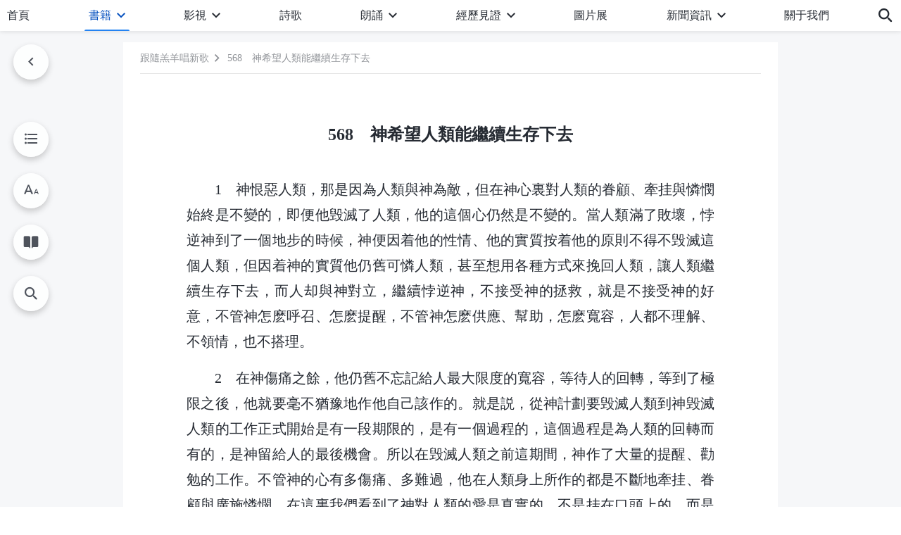

--- FILE ---
content_type: text/html; charset=UTF-8
request_url: https://www.godfootsteps.org/shxg-txt-0179.html
body_size: 22287
content:
<!DOCTYPE html>
<html dir="ltr" lang="zh-TW" prefix="og: https://ogp.me/ns#">
<head>
    
    <meta charset="UTF-8">
    <meta name="viewport" content="width=device-width, initial-scale=1.0, maximum-scale=1.0, user-scalable=no">
    <meta name="google-site-verification" content="kJ7uzd_uceFFUEpMPkHTNI93s-f0MkS-xLFvf04cOkg"/>
    <link rel="profile" href="https://gmpg.org/xfn/11">
        <link rel="alternate" href="https://www.godfootsteps.org" hreflang="zh-tw" title="全能神教會"/>
        <link rel="alternate" href="https://www.hidden-advent.org" hreflang="zh-cn" title="全能神教会"/>
        <link rel="alternate" href="https://ar.godfootsteps.org" hreflang="ar" title="كنيسة الله القدير"/>
        <link rel="alternate" href="https://bg.godfootsteps.org" hreflang="bg" title="Църквата на Всемогъщия Бог"/>
        <link rel="alternate" href="https://bn.godfootsteps.org" hreflang="bn" title="সর্বশক্তিমান ঈশ্বরের গির্জা"/>
        <link rel="alternate" href="https://de.godfootsteps.org" hreflang="de" title="Die Kirche des Allmächtigen Gottes"/>
        <link rel="alternate" href="https://el.godfootsteps.org" hreflang="el" title="Εκκλησία του Παντοδύναμου Θεού"/>
        <link rel="alternate" href="https://en.godfootsteps.org" hreflang="en" title="The Church of Almighty God"/>
        <link rel="alternate" href="https://es.godfootsteps.org" hreflang="es" title="Iglesia de Dios Todopoderoso"/>
        <link rel="alternate" href="https://fr.godfootsteps.org" hreflang="fr" title="L'Église de Dieu Tout-Puissant"/>
        <link rel="alternate" href="https://he.godfootsteps.org" hreflang="he" title="כנסיית האל הכול יכול"/>
        <link rel="alternate" href="https://hi.godfootsteps.org" hreflang="hi" title="सर्वशक्तिमान परमेश्वर की कलीसिया"/>
        <link rel="alternate" href="https://hmn.godfootsteps.org" hreflang="hmn" title="Pawg Ntseeg Ntawm Vajtswv Tus Uas Muaj Hwj Chim Loj Kawg Nkaus"/>
        <link rel="alternate" href="https://hr.godfootsteps.org" hreflang="hr" title="Crkva Svemogućeg Boga"/>
        <link rel="alternate" href="https://hu.godfootsteps.org" hreflang="hu" title="Mindenható Isten Egyháza"/>
        <link rel="alternate" href="https://id.godfootsteps.org" hreflang="id" title="Gereja Tuhan Yang Mahakuasa"/>
        <link rel="alternate" href="https://it.godfootsteps.org" hreflang="it" title="La Chiesa di Dio Onnipotente"/>
        <link rel="alternate" href="https://jp.godfootsteps.org" hreflang="ja" title="全能神教会"/>
        <link rel="alternate" href="https://km.godfootsteps.org" hreflang="km" title="ពួកជំនុំនៃព្រះដ៏មានគ្រប់ព្រះចេស្ដា"/>
        <link rel="alternate" href="https://kr.godfootsteps.org" hreflang="kr" title="전능하신 하나님 교회"/>
        <link rel="alternate" href="https://lo.godfootsteps.org" hreflang="lo" title="ຄຣິສຕະຈັກຂອງພຣະເຈົ້າອົງຊົງລິດທານຸພາບສູງສຸດ"/>
        <link rel="alternate" href="https://ml.godfootsteps.org" hreflang="ml" title="സര്‍വശക്തനായ ദൈവത്തിന്റെ സഭ"/>
        <link rel="alternate" href="https://mn.godfootsteps.org" hreflang="mn" title="Төгс Хүчит Бурханы Чуулган"/>
        <link rel="alternate" href="https://my.godfootsteps.org" hreflang="my" title="အနန္တတန်ခိုးရှင် ဘုရားသခင်၏အသင်းတော်"/>
        <link rel="alternate" href="https://ne.godfootsteps.org" hreflang="ne" title="सर्वशक्तिमान्‌ परमेश्‍वरको मण्डली"/>
        <link rel="alternate" href="https://nl.godfootsteps.org" hreflang="nl" title="De Kerk van Almachtige God"/>
        <link rel="alternate" href="https://pa.godfootsteps.org" hreflang="pa" title="ਸਰਬਸ਼ਕਤੀਮਾਨ ਪਰਮੇਸ਼ੁਰ ਦੀ ਕਲੀਸਿਯਾ"/>
        <link rel="alternate" href="https://pl.godfootsteps.org" hreflang="pl" title="Kościół Boga Wszechmogącego"/>
        <link rel="alternate" href="https://pt.godfootsteps.org" hreflang="pt" title="Igreja de Deus Todo-Poderoso"/>
        <link rel="alternate" href="https://ro.godfootsteps.org" hreflang="ro" title="Biserica lui Dumnezeu Atotputernic"/>
        <link rel="alternate" href="https://ru.godfootsteps.org" hreflang="ru" title="Церковь Всемогущего Бога"/>
        <link rel="alternate" href="https://sk.godfootsteps.org" hreflang="sk" title="Cirkev Všemohúceho Boha"/>
        <link rel="alternate" href="https://sr.godfootsteps.org" hreflang="sr" title="Crkva Svemogućeg Boga"/>
        <link rel="alternate" href="https://sv.godfootsteps.org" hreflang="sv" title="Allsmäktige Guds Kyrka"/>
        <link rel="alternate" href="https://sw.godfootsteps.org" hreflang="sw" title="Kanisa la Mwenyezi Mungu"/>
        <link rel="alternate" href="https://ta.godfootsteps.org" hreflang="ta" title="சர்வவல்லமையுள்ள தேவனுடைய திருச்சபை"/>
        <link rel="alternate" href="https://th.godfootsteps.org" hreflang="th" title="คริสตจักรแห่งพระเจ้าผู้ทรงมหิทธิฤทธิ์"/>
        <link rel="alternate" href="https://tl.godfootsteps.org" hreflang="tl" title="Ang Iglesia ng Makapangyarihang Diyos"/>
        <link rel="alternate" href="https://uk.godfootsteps.org" hreflang="uk" title="Церква Всемогутнього Бога"/>
        <link rel="alternate" href="https://ur.godfootsteps.org" hreflang="ur" title="قادر مطلق خدا کی کلیسیا"/>
        <link rel="alternate" href="https://vi.godfootsteps.org" hreflang="vi" title="Hội Thánh Đức Chúa Trời Toàn Năng"/>
        <link rel="alternate" href="https://zu.godfootsteps.org" hreflang="zu" title="IBandla LikaNkulunkulu USomandla"/>
        <meta http-equiv="x-dns-prefetch-control" content="on">
    <link rel="preconnect" href="//i.ytimg.com" crossorigin>
    <link rel="preconnect" href="//www.googletagmanager.com" crossorigin>
    <link rel="preconnect" href="//static.kingdomsalvation.org" crossorigin>
    <link rel="dns-prefetch" href="//i.ytimg.com">
    <link rel="dns-prefetch" href="//www.googletagmanager.com">
    <link rel="dns-prefetch" href="//static.kingdomsalvation.org">
    <link rel="apple-touch-icon" sizes="180x180" href="https://static.kingdomsalvation.org/cdn/images/website-icon/official/apple-touch-icon.png">
    <link rel="icon" type="image/png" sizes="32x32" href="https://static.kingdomsalvation.org/cdn/images/website-icon/official/favicon-32x32.png">
    <link rel="icon" type="image/png" sizes="16x16" href="https://static.kingdomsalvation.org/cdn/images/website-icon/official/favicon-16x16.png">

    
		<!-- All in One SEO 4.6.2 - aioseo.com -->
		<title>568 神希望人類能繼續生存下去 | 全能神教會</title>
		<meta name="description" content="1 神恨惡人類，那是因為人類與神為敵，但在神心裏對人類的眷顧、牽挂與憐憫始終是不變的，即便他毁滅了人類，他的這" />
		<meta name="robots" content="max-image-preview:large" />
		<link rel="canonical" href="https://www.godfootsteps.org/shxg-txt-0179.html" />
		<meta name="generator" content="All in One SEO (AIOSEO) 4.6.2" />
		<meta property="og:locale" content="zh_TW" />
		<meta property="og:site_name" content="全能神教會" />
		<meta property="og:type" content="article" />
		<meta property="og:title" content="568 神希望人類能繼續生存下去 | 全能神教會" />
		<meta property="og:description" content="1 神恨惡人類，那是因為人類與神為敵，但在神心裏對人類的眷顧、牽挂與憐憫始終是不變的，即便他毁滅了人類，他的這" />
		<meta property="og:url" content="https://www.godfootsteps.org/shxg-txt-0179.html" />
		<meta property="og:image" content="https://www.godfootsteps.org/wp-content/uploads/2020/12/神話語詩歌.jpg?v=260125&amp;v=260125" />
		<meta property="og:image:secure_url" content="https://www.godfootsteps.org/wp-content/uploads/2020/12/神話語詩歌.jpg?v=260125&amp;v=260125" />
		<meta property="article:publisher" content="https://www.facebook.com/kingdomsalvation.org" />
		<meta name="twitter:card" content="summary_large_image" />
		<meta name="twitter:site" content="@godfootsteps_tr" />
		<meta name="twitter:title" content="568 神希望人類能繼續生存下去 | 全能神教會" />
		<meta name="twitter:description" content="1 神恨惡人類，那是因為人類與神為敵，但在神心裏對人類的眷顧、牽挂與憐憫始終是不變的，即便他毁滅了人類，他的這" />
		<meta name="twitter:image" content="https://www.godfootsteps.org/wp-content/uploads/2020/12/神話語詩歌.jpg?v=260125" />
		<script type="application/ld+json" class="aioseo-schema">
			{"@context":"https:\/\/schema.org","@graph":[{"@type":"Article","@id":"https:\/\/www.godfootsteps.org\/shxg-txt-0179.html#article","name":"568 \u795e\u5e0c\u671b\u4eba\u985e\u80fd\u7e7c\u7e8c\u751f\u5b58\u4e0b\u53bb | \u5168\u80fd\u795e\u6559\u6703","headline":"568\u3000\u795e\u5e0c\u671b\u4eba\u985e\u80fd\u7e7c\u7e8c\u751f\u5b58\u4e0b\u53bb","author":{"@id":"https:\/\/www.godfootsteps.org\/author#author"},"publisher":{"@id":"https:\/\/www.godfootsteps.org\/#organization"},"datePublished":"2015-04-20T06:56:52+08:00","dateModified":"2025-12-23T02:29:19+08:00","inLanguage":"zh-TW","mainEntityOfPage":{"@id":"https:\/\/www.godfootsteps.org\/shxg-txt-0179.html#webpage"},"isPartOf":{"@id":"https:\/\/www.godfootsteps.org\/shxg-txt-0179.html#webpage"},"articleSection":"\u795e\u8a71\u8a9e\u8a69\u6b4c"},{"@type":"BreadcrumbList","@id":"https:\/\/www.godfootsteps.org\/shxg-txt-0179.html#breadcrumblist","itemListElement":[{"@type":"ListItem","@id":"https:\/\/www.godfootsteps.org\/#listItem","position":1,"name":"Home"}]},{"@type":"Organization","@id":"https:\/\/www.godfootsteps.org\/#organization","name":"\u5168\u80fd\u795e\u6559\u6703","url":"https:\/\/www.godfootsteps.org\/","sameAs":["https:\/\/www.instagram.com\/thechurchofalmightygod_tr\/","https:\/\/www.youtube.com\/user\/godfootsteps"]},{"@type":"Person","@id":"https:\/\/www.godfootsteps.org\/author#author","url":"https:\/\/www.godfootsteps.org\/author"},{"@type":"WebPage","@id":"https:\/\/www.godfootsteps.org\/shxg-txt-0179.html#webpage","url":"https:\/\/www.godfootsteps.org\/shxg-txt-0179.html","name":"568 \u795e\u5e0c\u671b\u4eba\u985e\u80fd\u7e7c\u7e8c\u751f\u5b58\u4e0b\u53bb | \u5168\u80fd\u795e\u6559\u6703","description":"1 \u795e\u6068\u60e1\u4eba\u985e\uff0c\u90a3\u662f\u56e0\u70ba\u4eba\u985e\u8207\u795e\u70ba\u6575\uff0c\u4f46\u5728\u795e\u5fc3\u88cf\u5c0d\u4eba\u985e\u7684\u7737\u9867\u3001\u727d\u6302\u8207\u6190\u61ab\u59cb\u7d42\u662f\u4e0d\u8b8a\u7684\uff0c\u5373\u4fbf\u4ed6\u6bc1\u6ec5\u4e86\u4eba\u985e\uff0c\u4ed6\u7684\u9019","inLanguage":"zh-TW","isPartOf":{"@id":"https:\/\/www.godfootsteps.org\/#website"},"breadcrumb":{"@id":"https:\/\/www.godfootsteps.org\/shxg-txt-0179.html#breadcrumblist"},"author":{"@id":"https:\/\/www.godfootsteps.org\/author#author"},"creator":{"@id":"https:\/\/www.godfootsteps.org\/author#author"},"datePublished":"2015-04-20T06:56:52+08:00","dateModified":"2025-12-23T02:29:19+08:00"},{"@type":"WebSite","@id":"https:\/\/www.godfootsteps.org\/#website","url":"https:\/\/www.godfootsteps.org\/","name":"\u5168\u80fd\u795e\u6559\u6703","description":"\u795e\u7684\u8173\u8e64\u5728\u9019\u88e1","inLanguage":"zh-TW","publisher":{"@id":"https:\/\/www.godfootsteps.org\/#organization"}}]}
		</script>
		<!-- All in One SEO -->

<style id='jetpack-sharing-buttons-style-inline-css' type='text/css'>
.jetpack-sharing-buttons__services-list{display:flex;flex-direction:row;flex-wrap:wrap;gap:0;list-style-type:none;margin:5px;padding:0}.jetpack-sharing-buttons__services-list.has-small-icon-size{font-size:12px}.jetpack-sharing-buttons__services-list.has-normal-icon-size{font-size:16px}.jetpack-sharing-buttons__services-list.has-large-icon-size{font-size:24px}.jetpack-sharing-buttons__services-list.has-huge-icon-size{font-size:36px}@media print{.jetpack-sharing-buttons__services-list{display:none!important}}ul.jetpack-sharing-buttons__services-list.has-background{padding:1.25em 2.375em}
</style>
<style id='classic-theme-styles-inline-css' type='text/css'>
/*! This file is auto-generated */
.wp-block-button__link{color:#fff;background-color:#32373c;border-radius:9999px;box-shadow:none;text-decoration:none;padding:calc(.667em + 2px) calc(1.333em + 2px);font-size:1.125em}.wp-block-file__button{background:#32373c;color:#fff;text-decoration:none}
</style>
<style id='global-styles-inline-css' type='text/css'>
body{--wp--preset--color--black: #000000;--wp--preset--color--cyan-bluish-gray: #abb8c3;--wp--preset--color--white: #ffffff;--wp--preset--color--pale-pink: #f78da7;--wp--preset--color--vivid-red: #cf2e2e;--wp--preset--color--luminous-vivid-orange: #ff6900;--wp--preset--color--luminous-vivid-amber: #fcb900;--wp--preset--color--light-green-cyan: #7bdcb5;--wp--preset--color--vivid-green-cyan: #00d084;--wp--preset--color--pale-cyan-blue: #8ed1fc;--wp--preset--color--vivid-cyan-blue: #0693e3;--wp--preset--color--vivid-purple: #9b51e0;--wp--preset--gradient--vivid-cyan-blue-to-vivid-purple: linear-gradient(135deg,rgba(6,147,227,1) 0%,rgb(155,81,224) 100%);--wp--preset--gradient--light-green-cyan-to-vivid-green-cyan: linear-gradient(135deg,rgb(122,220,180) 0%,rgb(0,208,130) 100%);--wp--preset--gradient--luminous-vivid-amber-to-luminous-vivid-orange: linear-gradient(135deg,rgba(252,185,0,1) 0%,rgba(255,105,0,1) 100%);--wp--preset--gradient--luminous-vivid-orange-to-vivid-red: linear-gradient(135deg,rgba(255,105,0,1) 0%,rgb(207,46,46) 100%);--wp--preset--gradient--very-light-gray-to-cyan-bluish-gray: linear-gradient(135deg,rgb(238,238,238) 0%,rgb(169,184,195) 100%);--wp--preset--gradient--cool-to-warm-spectrum: linear-gradient(135deg,rgb(74,234,220) 0%,rgb(151,120,209) 20%,rgb(207,42,186) 40%,rgb(238,44,130) 60%,rgb(251,105,98) 80%,rgb(254,248,76) 100%);--wp--preset--gradient--blush-light-purple: linear-gradient(135deg,rgb(255,206,236) 0%,rgb(152,150,240) 100%);--wp--preset--gradient--blush-bordeaux: linear-gradient(135deg,rgb(254,205,165) 0%,rgb(254,45,45) 50%,rgb(107,0,62) 100%);--wp--preset--gradient--luminous-dusk: linear-gradient(135deg,rgb(255,203,112) 0%,rgb(199,81,192) 50%,rgb(65,88,208) 100%);--wp--preset--gradient--pale-ocean: linear-gradient(135deg,rgb(255,245,203) 0%,rgb(182,227,212) 50%,rgb(51,167,181) 100%);--wp--preset--gradient--electric-grass: linear-gradient(135deg,rgb(202,248,128) 0%,rgb(113,206,126) 100%);--wp--preset--gradient--midnight: linear-gradient(135deg,rgb(2,3,129) 0%,rgb(40,116,252) 100%);--wp--preset--font-size--small: 13px;--wp--preset--font-size--medium: 20px;--wp--preset--font-size--large: 36px;--wp--preset--font-size--x-large: 42px;--wp--preset--spacing--20: 0.44rem;--wp--preset--spacing--30: 0.67rem;--wp--preset--spacing--40: 1rem;--wp--preset--spacing--50: 1.5rem;--wp--preset--spacing--60: 2.25rem;--wp--preset--spacing--70: 3.38rem;--wp--preset--spacing--80: 5.06rem;--wp--preset--shadow--natural: 6px 6px 9px rgba(0, 0, 0, 0.2);--wp--preset--shadow--deep: 12px 12px 50px rgba(0, 0, 0, 0.4);--wp--preset--shadow--sharp: 6px 6px 0px rgba(0, 0, 0, 0.2);--wp--preset--shadow--outlined: 6px 6px 0px -3px rgba(255, 255, 255, 1), 6px 6px rgba(0, 0, 0, 1);--wp--preset--shadow--crisp: 6px 6px 0px rgba(0, 0, 0, 1);}:where(.is-layout-flex){gap: 0.5em;}:where(.is-layout-grid){gap: 0.5em;}body .is-layout-flow > .alignleft{float: left;margin-inline-start: 0;margin-inline-end: 2em;}body .is-layout-flow > .alignright{float: right;margin-inline-start: 2em;margin-inline-end: 0;}body .is-layout-flow > .aligncenter{margin-left: auto !important;margin-right: auto !important;}body .is-layout-constrained > .alignleft{float: left;margin-inline-start: 0;margin-inline-end: 2em;}body .is-layout-constrained > .alignright{float: right;margin-inline-start: 2em;margin-inline-end: 0;}body .is-layout-constrained > .aligncenter{margin-left: auto !important;margin-right: auto !important;}body .is-layout-constrained > :where(:not(.alignleft):not(.alignright):not(.alignfull)){max-width: var(--wp--style--global--content-size);margin-left: auto !important;margin-right: auto !important;}body .is-layout-constrained > .alignwide{max-width: var(--wp--style--global--wide-size);}body .is-layout-flex{display: flex;}body .is-layout-flex{flex-wrap: wrap;align-items: center;}body .is-layout-flex > *{margin: 0;}body .is-layout-grid{display: grid;}body .is-layout-grid > *{margin: 0;}:where(.wp-block-columns.is-layout-flex){gap: 2em;}:where(.wp-block-columns.is-layout-grid){gap: 2em;}:where(.wp-block-post-template.is-layout-flex){gap: 1.25em;}:where(.wp-block-post-template.is-layout-grid){gap: 1.25em;}.has-black-color{color: var(--wp--preset--color--black) !important;}.has-cyan-bluish-gray-color{color: var(--wp--preset--color--cyan-bluish-gray) !important;}.has-white-color{color: var(--wp--preset--color--white) !important;}.has-pale-pink-color{color: var(--wp--preset--color--pale-pink) !important;}.has-vivid-red-color{color: var(--wp--preset--color--vivid-red) !important;}.has-luminous-vivid-orange-color{color: var(--wp--preset--color--luminous-vivid-orange) !important;}.has-luminous-vivid-amber-color{color: var(--wp--preset--color--luminous-vivid-amber) !important;}.has-light-green-cyan-color{color: var(--wp--preset--color--light-green-cyan) !important;}.has-vivid-green-cyan-color{color: var(--wp--preset--color--vivid-green-cyan) !important;}.has-pale-cyan-blue-color{color: var(--wp--preset--color--pale-cyan-blue) !important;}.has-vivid-cyan-blue-color{color: var(--wp--preset--color--vivid-cyan-blue) !important;}.has-vivid-purple-color{color: var(--wp--preset--color--vivid-purple) !important;}.has-black-background-color{background-color: var(--wp--preset--color--black) !important;}.has-cyan-bluish-gray-background-color{background-color: var(--wp--preset--color--cyan-bluish-gray) !important;}.has-white-background-color{background-color: var(--wp--preset--color--white) !important;}.has-pale-pink-background-color{background-color: var(--wp--preset--color--pale-pink) !important;}.has-vivid-red-background-color{background-color: var(--wp--preset--color--vivid-red) !important;}.has-luminous-vivid-orange-background-color{background-color: var(--wp--preset--color--luminous-vivid-orange) !important;}.has-luminous-vivid-amber-background-color{background-color: var(--wp--preset--color--luminous-vivid-amber) !important;}.has-light-green-cyan-background-color{background-color: var(--wp--preset--color--light-green-cyan) !important;}.has-vivid-green-cyan-background-color{background-color: var(--wp--preset--color--vivid-green-cyan) !important;}.has-pale-cyan-blue-background-color{background-color: var(--wp--preset--color--pale-cyan-blue) !important;}.has-vivid-cyan-blue-background-color{background-color: var(--wp--preset--color--vivid-cyan-blue) !important;}.has-vivid-purple-background-color{background-color: var(--wp--preset--color--vivid-purple) !important;}.has-black-border-color{border-color: var(--wp--preset--color--black) !important;}.has-cyan-bluish-gray-border-color{border-color: var(--wp--preset--color--cyan-bluish-gray) !important;}.has-white-border-color{border-color: var(--wp--preset--color--white) !important;}.has-pale-pink-border-color{border-color: var(--wp--preset--color--pale-pink) !important;}.has-vivid-red-border-color{border-color: var(--wp--preset--color--vivid-red) !important;}.has-luminous-vivid-orange-border-color{border-color: var(--wp--preset--color--luminous-vivid-orange) !important;}.has-luminous-vivid-amber-border-color{border-color: var(--wp--preset--color--luminous-vivid-amber) !important;}.has-light-green-cyan-border-color{border-color: var(--wp--preset--color--light-green-cyan) !important;}.has-vivid-green-cyan-border-color{border-color: var(--wp--preset--color--vivid-green-cyan) !important;}.has-pale-cyan-blue-border-color{border-color: var(--wp--preset--color--pale-cyan-blue) !important;}.has-vivid-cyan-blue-border-color{border-color: var(--wp--preset--color--vivid-cyan-blue) !important;}.has-vivid-purple-border-color{border-color: var(--wp--preset--color--vivid-purple) !important;}.has-vivid-cyan-blue-to-vivid-purple-gradient-background{background: var(--wp--preset--gradient--vivid-cyan-blue-to-vivid-purple) !important;}.has-light-green-cyan-to-vivid-green-cyan-gradient-background{background: var(--wp--preset--gradient--light-green-cyan-to-vivid-green-cyan) !important;}.has-luminous-vivid-amber-to-luminous-vivid-orange-gradient-background{background: var(--wp--preset--gradient--luminous-vivid-amber-to-luminous-vivid-orange) !important;}.has-luminous-vivid-orange-to-vivid-red-gradient-background{background: var(--wp--preset--gradient--luminous-vivid-orange-to-vivid-red) !important;}.has-very-light-gray-to-cyan-bluish-gray-gradient-background{background: var(--wp--preset--gradient--very-light-gray-to-cyan-bluish-gray) !important;}.has-cool-to-warm-spectrum-gradient-background{background: var(--wp--preset--gradient--cool-to-warm-spectrum) !important;}.has-blush-light-purple-gradient-background{background: var(--wp--preset--gradient--blush-light-purple) !important;}.has-blush-bordeaux-gradient-background{background: var(--wp--preset--gradient--blush-bordeaux) !important;}.has-luminous-dusk-gradient-background{background: var(--wp--preset--gradient--luminous-dusk) !important;}.has-pale-ocean-gradient-background{background: var(--wp--preset--gradient--pale-ocean) !important;}.has-electric-grass-gradient-background{background: var(--wp--preset--gradient--electric-grass) !important;}.has-midnight-gradient-background{background: var(--wp--preset--gradient--midnight) !important;}.has-small-font-size{font-size: var(--wp--preset--font-size--small) !important;}.has-medium-font-size{font-size: var(--wp--preset--font-size--medium) !important;}.has-large-font-size{font-size: var(--wp--preset--font-size--large) !important;}.has-x-large-font-size{font-size: var(--wp--preset--font-size--x-large) !important;}
.wp-block-navigation a:where(:not(.wp-element-button)){color: inherit;}
:where(.wp-block-post-template.is-layout-flex){gap: 1.25em;}:where(.wp-block-post-template.is-layout-grid){gap: 1.25em;}
:where(.wp-block-columns.is-layout-flex){gap: 2em;}:where(.wp-block-columns.is-layout-grid){gap: 2em;}
.wp-block-pullquote{font-size: 1.5em;line-height: 1.6;}
</style>

<!-- <meta name="GmediaGallery" version="1.22.0/1.8.0" license="" /> -->
<script type="application/ld+json">
        [{
            "@context": "http://schema.org",
            "@type": "WebSite",
            "name": "全能神教會",
            "url": "https://www.godfootsteps.org"
        }]
        </script>
<script>
        window.$g2_config = {
            site_lang:"zh_TW",
            site_type:"official",
            is_cn:true,
            is_latin:false,
            is_rtl:false,
            media_url:"https://static.kingdomsalvation.org",
            s_footnotes:"脚注",
            template_name:"page-book-reader",
            videoPlatform:"YouTube",
            facebook_user_name:"kingdomsalvation.org",
            host_name:"https://www.godfootsteps.org",
            comments_platform:"jetpack",
        }
        </script>
  <script type="text/javascript">
    function getBrowserInfo() {
      var Sys = {};
      var ua = navigator.userAgent.toLowerCase();
      var re = /(rv:|msie|edge|firefox|chrome|opera|version).*?([\d.]+)/;
      var m = ua.match(re);
      Sys.browser = m[1].replace(/version/, "'safari");
      Sys.ver = m[2];
      return Sys;
    }

    function versionInfo() {
      document.documentElement.setAttribute('versionOld', 'true');
      document.write('<style type="text/css" id="BrowVer">html[versionOld]{display:none;}</style>');
    }
    var sys = getBrowserInfo();
    switch (sys.browser) {
      case 'chrome':
        parseInt(sys.ver) <= 60 && versionInfo();
        break;
      case 'firefox':
        parseInt(sys.ver) <= 50 && versionInfo();
        break;
      case 'safari':
        parseInt(sys.ver) <= 10 && versionInfo();
        break;
        //  IE
      case 'rv':
      case 'msie':
        parseInt(sys.ver) <= 10 && versionInfo();
        break;
      case 'opera':
        parseInt(sys.ver) <= 10 && versionInfo();
        break;
      default:
        ''
        break;
    }
  </script>
        <link rel="stylesheet" type="text/css" href="https://static.kingdomsalvation.org/cdn/v3/official/framework/css/framework.min.css?v=260125">
        <link rel="stylesheet" type="text/css" href="https://static.kingdomsalvation.org/cdn/v3/common/header/header.min.css?v=260125">
                <link rel="stylesheet" href="https://static.kingdomsalvation.org/cdn/v3/common/call-action-guild/call-action-guild.min.css?v=260125" media="print" onload="this.media='all'">
<link rel="stylesheet" type="text/css" href="https://static.kingdomsalvation.org/cdn/v3/common/single/single.min.css?v=260125">
<script type="text/javascript">
/* <![CDATA[ */
var gospelAjax = {"ajaxurl":"https:\/\/www.godfootsteps.org\/wp-admin\/admin-ajax.php","security":"09826708bb"};
/* ]]> */
</script>
    <style>@font-face{font-family:icomoon;src:url('https://static.kingdomsalvation.org/cdn/v3/sources/fonts/official/fonts/icomoon.woff?v=260125') format('woff');font-weight: normal;font-style:normal;font-display:swap}[class*=" icon-"],[class^=icon-]{font-family:icomoon!important;speak:never;font-style:normal;font-weight:400;font-variant:normal;text-transform:none;line-height:1;-webkit-font-smoothing:antialiased;-moz-osx-font-smoothing:grayscale}.icon-videos-list:before{content:"\e945";color:#fff;}.icon-content-copy:before{content:"\e942";color:#666}.icon-widgets:before{content:"\e943";color:#666}.icon-filter-list:before{content:"\e944"}.icon-youtube .path1:before{content:"\e940";color:#fff}.icon-youtube .path2:before{content:"\e941";margin-left:-1.421875em;color:#000}.icon-chatonline .path1:before{content:"\e93d";color:#8ad686}.icon-chatonline .path2:before{content:"\e93e";margin-left:-1.23046875em;color:#fff}.icon-chatonline .path3:before{content:"\e93f";margin-left:-1.23046875em;color:#4db748}.icon-chat-icon .path1:before{content:"\e903";color:none;opacity:.85}.icon-chat-icon .path2:before{content:"\e904";margin-left:-1em;color:#000;opacity:.85}.icon-chat-icon .path3:before{content:"\e93b";margin-left:-1em;color:#fff;opacity:.85}.icon-close:before{content:"\e922"}.icon-cached:before{content:"\e93c"}.icon-lrc:before{content:"\e902"}.icon-send:before{content:"\e901"}.icon-volume-off:before{content:"\e93a"}.icon-play-arrow-filled:before{content:"\e900"}.icon-repeat-one:before{content:"\e938"}.icon-copy-link:before{content:"\e905"}.icon-communication-list:before{content:"\e906"}.icon-font-setting:before{content:"\e907"}.icon-font-add:before{content:"\e908"}.icon-font-cut:before{content:"\e909"}.icon-shuffle:before{content:"\e90a"}.icon-repeat:before{content:"\e90b"}.icon-share:before{content:"\e90c"}.icon-list-download:before{content:"\e90d"}.icon-text-rotate-vertical:before{content:"\e90e"}.icon-movie:before{content:"\e90f"}.icon-line-movie:before{content:"\e910"}.icon-forum:before{content:"\e911"}.icon-audio:before{content:"\e912"}.icon-books:before{content:"\e913"}.icon-search:before{content:"\e914"}.icon-headset:before{content:"\e915"}.icon-volume-mute:before{content:"\e916"}.icon-expand-more:before{content:"\e917"}.icon-expand-less:before{content:"\e918"}.icon-fullscreen-exit:before{content:"\e919"}.icon-fullscreen:before{content:"\e91a"}.icon-videocam:before{content:"\e91b"}.icon-play-arrow-outline:before{content:"\e91c"}.icon-cloud-download:before{content:"\e91d"}.icon-tune:before{content:"\e91e"}.icon-palette:before{content:"\e91f"}.icon-more-vert:before{content:"\e920"}.icon-menu:before{content:"\e921"}.icon-cancel:before{content:"\e923"}.icon-arrow-drop-down:before{content:"\e924"}.icon-arrow-back:before{content:"\e925"}.icon-navigate-next:before{content:"\e926"}.icon-navigate-before:before{content:"\e927"}.icon-phone-iphone:before{content:"\e928"}.icon-format-list-bulleted:before{content:"\e929"}.icon-mail-outline:before{content:"\e92a"}.icon-call:before{content:"\e92b"}.icon-playlist-play:before{content:"\e92c"}.icon-volume-up:before{content:"\e92d"}.icon-play-circle-outline:before{content:"\e92e"}.icon-pause-circle-outline:before{content:"\e92f"}.icon-skip-previous:before{content:"\e930"}.icon-skip-next:before{content:"\e931"}.icon-playlist-add:before{content:"\e932"}.icon-high-quality:before{content:"\e933"}.icon-language:before{content:"\e934"}.icon-list:before{content:"\e935"}.icon-history:before{content:"\e936"}.icon-view-list:before{content:"\e937"}.icon-view-module:before{content:"\e939"}</style>
    <style id="customCss"></style>

    <!-- Google Tag Manager -->
    <script>
        (function(w,d,s,l,i){
            w[l]=w[l]||[];
            w[l].push({'gtm.start':new Date().getTime(),event:'gtm.js'});
            var f=d.getElementsByTagName(s)[0],j=d.createElement(s),dl=l != 'dataLayer'?'&l='+l:'';
            j.async=true;j.src='https://www.googletagmanager.com/gtm.js?id='+i+dl;
            f.parentNode.insertBefore(j, f);
        })
        (window, document, 'script', 'dataLayer', 'GTM-P5C3B3B');
    </script>
    <!-- End Google Tag Manager -->
</head>
<body class=" post-template-default single single-post postid-43106 single-format-standard" site_type="official" template_name="page-book-reader">
<!-- Google Tag Manager (noscript) -->
<noscript>
    <iframe src="https://www.googletagmanager.com/ns.html?id=GTM-P5C3B3B" height="0" width="0" style="display:none;visibility:hidden"></iframe>
</noscript>
<!-- End Google Tag Manager (noscript) -->
<div class="head-commercial-wrap d-xl-none" data-showType="image_gif" data-fixed="false" data-loop="yes" widgetId="commercial_whole_device_top">
    <a class="recom-item messenger-payload"  href="https://m.me/kingdomsalvation.org?ref=website" data-android="" data-ios=""
        data-tab-img="https://www.godfootsteps.org/wp-content/uploads/2023/08/唯有神末世的作工才能拯救我们脱离罪恶和苦难-TAB-1536×190.gif" data-mb-img="https://www.godfootsteps.org/wp-content/uploads/2023/08/唯有神末世的作工才能拯救我们脱离罪恶和苦难-MB-750×150.gif" data-adname="神的拯救"
        data-title="神的拯救" tabIndex="0" linkType="page_link" target="_blank" data-ref="TOP-AD"></a>
</div><header id="header">
    <div class="container head">
        <p class="d-none d-xl-block">歡迎各國各方渴慕神顯現之人來尋求考察！</p>
        <button id="sidenav-btn" data-target="mobile-slide-out" class="d-xl-none btn btn-icon"><i class="icon-menu"></i>
        </button>
        <a href="https://www.godfootsteps.org" class="logo" title="全能神教會">
            <img src="https://www.godfootsteps.org/wp-content/uploads/2023/09/tw-logo.svg" alt="全能神教會" title="全能神教會">
            <h1>全能神教會</h1>
        </a>
        <div class="head-right">
            <a href="javascript:;" id="apps-trigger-btn" class="mobile-app">
                <i class="icon-phone-iphone"></i>移動應用 • Apps</a>
            <button class="language"><i class="icon-language"></i>繁體中文</button>
            <button class="mb-search-show-btn d-xl-none btn btn-icon"><i class="icon-search"></i></button>
        </div>
    </div>
    <nav id="navbar" class="d-none d-xl-block">
        <div class="container nav-box-navigation">
			<ul id="nav-menu" class="menu"><li class="menu-item menu-item-type-post_type"><a href="https://www.godfootsteps.org/">首頁</a></li>
<li class="menu-item menu-item-type-post_type menu-item-has-children"><a href="https://www.godfootsteps.org/books.html">書籍</a><button class="btn icon-expand-more"></button>
<ul class="sub-menu">
	<li class="menu-item"><a href="/books/utterances-of-christ.html">末世基督的發表系列</a></li>
	<li class="menu-item"><a href="/books/gospel-books.html">福音書籍系列</a></li>
	<li class="menu-item"><a href="/books/books-on-life-entry.html">生命讀物系列</a></li>
	<li class="menu-item"><a href="/books/testimonies.html">經歷見證系列</a></li>
</ul>
</li>
<li class="menu-item menu-item-type-post_type menu-item-has-children"><a href="https://www.godfootsteps.org/videos.html">影視</a><button class="btn icon-expand-more"></button>
<ul class="sub-menu">
	<li class="menu-item menu-item-has-children"><a href="#">全能神話語朗誦系列</a><button class="btn icon-expand-more"></button>
	<ul class="sub-menu">
		<li class="menu-item"><a href="/video-category/readings-of-Almighty-God-s-words.html">話・卷一《神的顯現與作工》朗誦系列</a></li>
		<li class="menu-item"><a href="/video-category/the-way-to-know-God.html">話・卷二《關于認識神》朗誦系列</a></li>
		<li class="menu-item"><a href="/video-category/records-of-talks-of-Christ-of-the-last-days.html">話・卷三《末世基督座談紀要》朗誦系列</a></li>
		<li class="menu-item"><a href="https://www.godfootsteps.org/video-category/video-exposing-antichrists.html">話・卷四《揭示敵基督》朗誦系列</a></li>
		<li class="menu-item"><a href="/video-category/video-responsibilities-of-leaders-and-workers.html">話・卷五《帶領工人的職責》朗誦系列</a></li>
		<li class="menu-item"><a href="/video-category/video-on-the-pursuit-of-the-truth.html">話・卷六《關于追求真理》朗誦系列</a></li>
		<li class="menu-item"><a href="/video-category/video-on-the-pursuit-of-the-truth-2.html">話・卷七《關于追求真理》朗誦系列</a></li>
	</ul>
</li>
	<li class="menu-item"><a href="/video-category/essential-words-from-Almighty-God.html">全能神經典話語</a></li>
	<li class="menu-item"><a href="/video-category/daily-words-of-God.html">每日神話朗誦系列</a></li>
	<li class="menu-item"><a href="/video-category/gospel-movies.html">福音見證電影系列</a></li>
	<li class="menu-item"><a href="/video-category/persecution-experience-movies.html">宗教迫害電影系列</a></li>
	<li class="menu-item"><a href="/video-category/experience-testimonies.html">教會生活見證系列</a></li>
	<li class="menu-item"><a href="/video-category/life-experience-testimonies.html">生命經歷見證電影</a></li>
	<li class="menu-item"><a href="/video-category/sermons-seeking-true-faith.html">講道系列—信仰求真</a></li>
	<li class="menu-item"><a href="/video-category/kingdom-mv.html">詩歌MV系列</a></li>
	<li class="menu-item"><a href="/video-category/kingdom-songs-of-praise.html">舞蹈合唱視頻系列</a></li>
	<li class="menu-item"><a href="/video-category/choir.html">合唱團視頻系列</a></li>
	<li class="menu-item"><a href="/video-category/the-life-of-the-church-artistic-series.html">教會生活綜藝節目系列</a></li>
	<li class="menu-item"><a href="/video-category/hymn-collections.html">詩歌合輯</a></li>
	<li class="menu-item"><a href="/video-category/disclosure-of-the-true-facts.html">真相揭秘系列</a></li>
	<li class="menu-item"><a href="/video-category/the-collection-of-wonderful-film-clips.html">電影精彩片段系列</a></li>
	<li class="menu-item menu-item-has-children"><a href="/video-category/feature-pages.html">影視專題</a><button class="btn icon-expand-more"></button>
	<ul class="sub-menu">
		<li class="menu-item"><a href="/video-category/choir-pages.html">合唱專題</a></li>
		<li class="menu-item"><a href="/video-category/gospel-movie-pages.html">電影專題</a></li>
	</ul>
</li>
</ul>
</li>
<li class="menu-item menu-item-type-post_type"><a href="https://www.godfootsteps.org/songs.html">詩歌</a></li>
<li class="menu-item menu-item-type-post_type menu-item-has-children"><a href="https://www.godfootsteps.org/recital.html">朗誦</a><button class="btn icon-expand-more"></button>
<ul class="sub-menu">
	<li class="menu-item"><a href="/readings-knowing-God.html">每日神話-認識神系列</a></li>
	<li class="menu-item menu-item-has-children"><a href="/readings-a-christian-life.html">每日神話-基督徒的生活</a><button class="btn icon-expand-more"></button>
	<ul class="sub-menu">
		<li class="menu-item"><a href="/the-three-stages-of-work.html">三步作工系列</a></li>
		<li class="menu-item"><a href="/God-s-appearance-and-work.html">神顯現作工系列</a></li>
		<li class="menu-item"><a href="/judgment-in-the-last-days.html">末世審判系列</a></li>
		<li class="menu-item"><a href="/the-incarnation.html">道成肉身系列</a></li>
		<li class="menu-item"><a href="/knowing-God-s-work.html">認識神作工系列</a></li>
		<li class="menu-item"><a href="/God-s-disposition-and-what-He-has-and-is.html">神的性情與所有所是系列</a></li>
		<li class="menu-item"><a href="/mysteries-about-the-bible.html">聖經奥秘系列</a></li>
		<li class="menu-item"><a href="/exposing-religious-notions.html">揭示宗教觀念系列</a></li>
		<li class="menu-item"><a href="/exposing-mankind-s-corruption.html">揭示人類敗壞系列</a></li>
		<li class="menu-item"><a href="/entry-into-life.html">生命進入系列</a></li>
		<li class="menu-item"><a href="/destinations-and-outcomes.html">歸宿結局系列</a></li>
	</ul>
</li>
	<li class="menu-item menu-item-has-children"><a href="/readings-of-essential-words-from-Almighty-God.html">全能神經典話語朗誦</a><button class="btn icon-expand-more"></button>
	<ul class="sub-menu">
		<li class="menu-item"><a href="/readings-God-s-three-stages-of-work-for-saving-mankind.html">神拯救人類三步作工的話語</a></li>
		<li class="menu-item"><a href="/readings-God-s-work-of-judgment-in-the-last-days.html">神末世審判工作的話語</a></li>
		<li class="menu-item"><a href="/readings-God-s-appearance-and-work.html">見證神顯現作工的話語</a></li>
		<li class="menu-item"><a href="/readings-diclosing-the-mysteries-of-God-s-incarnation.html">揭示道成肉身奥秘的話語</a></li>
		<li class="menu-item"><a href="/readings-relationship-between-each-stage-of-God-s-work-and-God-s-name.html">神每步作工與神名關係的話語</a></li>
		<li class="menu-item"><a href="/readings-on-the-bible.html">關于《聖經》的説法的話語</a></li>
		<li class="menu-item"><a href="/readings-God-s-disposition-and-what-He-has-and-is.html">關于神的性情與所有所是的話語</a></li>
		<li class="menu-item"><a href="/readings-knowing-God-s-work.html">認識神作工的話語</a></li>
		<li class="menu-item"><a href="/readings-revealing-how-satan-corrupts-mankind.html">揭示神作工與人作工區别的話語</a></li>
		<li class="menu-item"><a href="/readings-entering-into-the-reality-of-truth.html">信神怎樣進入真理實際的話語</a></li>
		<li class="menu-item"><a href="/readings-on-knowing-God.html">關于認識神的話語</a></li>
		<li class="menu-item"><a href="/readings-constitution-administrative-decrees-and-commandments-of-age-of-kingdom.html">關于國度時代憲法、行政及誡命的話語</a></li>
		<li class="menu-item"><a href="/readings-God-s-requirements-exhortations-consolations-and-warnings.html">神對人的要求與勸勉、安慰、警戒的話語</a></li>
		<li class="menu-item"><a href="/readings-God-s-standards-for-defining-mans-outcome.html">神定規人結局的標準與各類人結局的話語</a></li>
		<li class="menu-item"><a href="/readings-beauty-of-kingdom-mankinds-destination-and-God-s-promises-and-blessings.html">預言國度美景、人類歸宿與神應許祝福的話語</a></li>
	</ul>
</li>
	<li class="menu-item menu-item-type-post_type"><a href="https://www.godfootsteps.org/recital-god-word-selected-passages.html">話・卷一《神的顯現與作工》（選篇）</a></li>
	<li class="menu-item menu-item-type-post_type"><a href="https://www.godfootsteps.org/readings-on-knowing-God-selections.html">話・卷二《關于認識神》（全篇）</a></li>
	<li class="menu-item menu-item-type-post_type"><a href="https://www.godfootsteps.org/readings-records-of-talks-of-Christ-of-the-last-days.html">話・卷三《末世基督座談紀要》（全篇）</a></li>
	<li class="menu-item menu-item-type-post_type"><a href="https://www.godfootsteps.org/audio-exposing-antichrists.html">話・卷四《揭示敵基督》（全篇）</a></li>
	<li class="menu-item menu-item-type-post_type"><a href="https://www.godfootsteps.org/audio-responsibilities-of-leaders-and-workers.html">話・卷五《帶領工人的職責》（全篇）</a></li>
	<li class="menu-item menu-item-type-post_type"><a href="https://www.godfootsteps.org/reading-on-the-pursuit-of-the-truth.html">話・卷六《關于追求真理》（全篇）</a></li>
	<li class="menu-item menu-item-type-post_type"><a href="https://www.godfootsteps.org/reading-on-the-pursuit-of-the-truth-2.html">話・卷七《關于追求真理》（全篇）</a></li>
</ul>
</li>
<li class="menu-item menu-item-type-post_type menu-item-has-children"><a href="https://www.godfootsteps.org/experiences.html">經歷見證</a><button class="btn icon-expand-more"></button>
<ul class="sub-menu">
	<li class="menu-item menu-item-has-children"><a href="/experiences-categories/testimonies-of-life-experiences.html">生命經歷見證</a><button class="btn icon-expand-more"></button>
	<ul class="sub-menu">
		<li class="menu-item"><a href="/experiences-categories/resolving-arrogance-self-righteousness.html">解决狂妄自是</a></li>
		<li class="menu-item"><a href="/experiences-categories/resolving-selfishness-and-baseness.html">解决自私卑鄙</a></li>
		<li class="menu-item"><a href="/experiences-categories/resolving-perfunctoriness.html">解决應付糊弄</a></li>
		<li class="menu-item"><a href="/experiences-categories/resolving-deceit-and-trickery.html">解决詭詐欺騙</a></li>
		<li class="menu-item"><a href="/experiences-categories/resolving-pursuit-of-status.html">解决追求地位</a></li>
		<li class="menu-item"><a href="/experiences-categories/resolving-guardedness-and-misunderstanding.html">解决防備誤解</a></li>
		<li class="menu-item"><a href="/experiences-categories/resolving-hypocrisy-and-pretense.html">解决假冒偽裝</a></li>
		<li class="menu-item"><a href="/experiences-categories/resolving-intent-to-gain-blessings.html">解决得福存心</a></li>
		<li class="menu-item"><a href="/experiences-categories/resolving-traditional-notions.html">解决傳統觀念</a></li>
		<li class="menu-item"><a href="/experiences-categories/resolving-people-pleaser-mentality.html">解决老好人</a></li>
		<li class="menu-item"><a href="/experiences-categories/other-1.html">其他</a></li>
	</ul>
</li>
	<li class="menu-item"><a href="/experiences-categories/overcomers.html">經歷迫害的見證</a></li>
	<li class="menu-item menu-item-has-children"><a href="/experiences-categories/testimonies-of-returning-to-god.html">歸向神的見證</a><button class="btn icon-expand-more"></button>
	<ul class="sub-menu">
		<li class="menu-item"><a href="/experiences-categories/welcoming-the-lords-return.html">迎接主歸</a></li>
		<li class="menu-item"><a href="/experiences-categories/spiritual-battles.html">屬靈争戰</a></li>
	</ul>
</li>
	<li class="menu-item"><a href="https://www.godfootsteps.org/experiences-categories/sermon-articles.html">講道文章</a></li>
	<li class="menu-item"><a href="https://www.godfootsteps.org/experiences-categories/faith-guide.html">信仰指南</a></li>
	<li class="menu-item menu-item-has-children"><a href="/experiences-categories/soul-harbor.html">信仰與人生</a><button class="btn icon-expand-more"></button>
	<ul class="sub-menu">
		<li class="menu-item"><a href="/experiences-categories/family-marriage.html">婚姻家庭</a></li>
		<li class="menu-item"><a href="/experiences-categories/relating-to-children.html">對待子女</a></li>
		<li class="menu-item"><a href="/experiences-categories/relating-to-parents.html">對待父母</a></li>
		<li class="menu-item"><a href="https://www.godfootsteps.org/experiences-categories/career.html">職場工作</a></li>
		<li class="menu-item"><a href="/experiences-categories/other.html">其他</a></li>
	</ul>
</li>
</ul>
</li>
<li class="menu-item"><a href="https://www.godfootsteps.org/special-topic/picture-exhibition/">圖片展</a></li>
<li class="menu-item menu-item-type-post_type menu-item-has-children"><a href="https://www.godfootsteps.org/news.html">新聞資訊</a><button class="btn icon-expand-more"></button>
<ul class="sub-menu">
	<li class="menu-item"><a href="/news-categories/church-news.html">教會新聞</a></li>
	<li class="menu-item"><a href="https://www.godfootsteps.org/news-categories/facts-of-ccp-persecution-of-christians.html">中共暴政鎮壓迫害基督徒實况</a></li>
	<li class="menu-item"><a href="/news-categories/special-focus.html">特别關注</a></li>
	<li class="menu-item"><a href="/news-categories/interviews-comments.html">訪談評論</a></li>
	<li class="menu-item"><a href="/persecution-categories/exposing-the-evil-truth.html">揭露中共抵擋神的邪惡真相</a></li>
	<li class="menu-item"><a href="/persecution-categories/comprehensive-report.html">中共政府迫害全能神教會基督徒典型案例</a></li>
</ul>
</li>
<li class="menu-item menu-item-type-post_type"><a href="https://www.godfootsteps.org/about-us.html">關于我們</a></li>
</ul>            <button class="nav-search-btn"><i class="icon-search"></i><i class="icon-close"></i></button>
        </div>
        <section class="pc-search-wrapper">
            <form action="https://www.godfootsteps.org" method="get">
                <div class="search-box">
                    <meta content="https://www.godfootsteps.org/?s={s}">
                    <div class="search-input">
                        <i class="icon-search"></i>
                        <input type="search" class="sinput form-control" autocomplete="off" placeholder="搜索..." name="s">
                        <button class="clear-btn d-none"><i class="icon-close"></i></button>
                        <button class="category-btn"><span>分類</span><i class="icon-expand-more d-none d-md-block"></i><i class="icon-filter-list d-md-none"></i></button>
                    </div>
                    <button type="submit" class="search-btn btn">搜索</button>
                </div>
            </form>
        </section>
    </nav>
</header>
<div id="mobile-slide-out" class="sidenav">
    <div class="sidenav-wrapper">
        <div class="sidenav-head">
            <button class="btn btn-icon sidenav-close"><i class="icon-close"></i></button>
        </div>
        <div class="sidenav-content">
            <a href="javascript:;" id="mobile-sidenav-apps">移動應用 • Apps <i class="icon-expand-more"></i></a>
        </div>
    </div>
</div>
<div id="lang-wrapper" class="modal">
    <div class="modal-dialog">
        <div class="modal-box modal-content">
            <button class="focus sidenav-close"><i class="icon-navigate-before"></i>返回            </button>
            <div class="modal-header"><p>選擇語言</p>
                <button class="btn btn-icon modal-header-close"><i class="icon-close"></i></button>
            </div>
            <div class="modal-body-content">
                <div class="lang-content d-flex">
											                        <a class="active" href="https://www.godfootsteps.org" title="全能神教會" data-content="繁體中文">全能神教會</a>
											                        <a  href="https://www.hidden-advent.org" title="全能神教会" data-content="简体中文">全能神教会</a>
											                        <a  href="https://ar.godfootsteps.org" title="كنيسة الله القدير" data-content="العربية">كنيسة الله القدير</a>
											                        <a  href="https://bg.godfootsteps.org" title="Църквата на Всемогъщия Бог" data-content="Български">Църквата на Всемогъщия Бог</a>
											                        <a  href="https://bn.godfootsteps.org" title="সর্বশক্তিমান ঈশ্বরের গির্জা" data-content="বাংলা">সর্বশক্তিমান ঈশ্বরের গির্জা</a>
											                        <a  href="https://de.godfootsteps.org" title="Die Kirche des Allmächtigen Gottes" data-content="Deutsch">Die Kirche des Allmächtigen Gottes</a>
											                        <a  href="https://el.godfootsteps.org" title="Εκκλησία του Παντοδύναμου Θεού" data-content="Ελληνικά">Εκκλησία του Παντοδύναμου Θεού</a>
											                        <a  href="https://en.godfootsteps.org" title="The Church of Almighty God" data-content="English">The Church of Almighty God</a>
											                        <a  href="https://es.godfootsteps.org" title="Iglesia de Dios Todopoderoso" data-content="Español">Iglesia de Dios Todopoderoso</a>
											                        <a  href="https://fr.godfootsteps.org" title="L'Église de Dieu Tout-Puissant" data-content="Français">L'Église de Dieu Tout-Puissant</a>
											                        <a  href="https://he.godfootsteps.org" title="כנסיית האל הכול יכול" data-content="עברית">כנסיית האל הכול יכול</a>
											                        <a  href="https://hi.godfootsteps.org" title="सर्वशक्तिमान परमेश्वर की कलीसिया" data-content="हिन्दी">सर्वशक्तिमान परमेश्वर की कलीसिया</a>
											                        <a  href="https://hmn.godfootsteps.org" title="Pawg Ntseeg Ntawm Vajtswv Tus Uas Muaj Hwj Chim Loj Kawg Nkaus" data-content="Hmoob">Pawg Ntseeg Ntawm Vajtswv Tus Uas Muaj Hwj Chim Loj Kawg Nkaus</a>
											                        <a  href="https://hr.godfootsteps.org" title="Crkva Svemogućeg Boga" data-content="Hrvatski">Crkva Svemogućeg Boga</a>
											                        <a  href="https://hu.godfootsteps.org" title="Mindenható Isten Egyháza" data-content="Magyar">Mindenható Isten Egyháza</a>
											                        <a  href="https://id.godfootsteps.org" title="Gereja Tuhan Yang Mahakuasa" data-content="Indonesia">Gereja Tuhan Yang Mahakuasa</a>
											                        <a  href="https://it.godfootsteps.org" title="La Chiesa di Dio Onnipotente" data-content="Italiano">La Chiesa di Dio Onnipotente</a>
											                        <a  href="https://jp.godfootsteps.org" title="全能神教会" data-content="日本語">全能神教会</a>
											                        <a  href="https://km.godfootsteps.org" title="ពួកជំនុំនៃព្រះដ៏មានគ្រប់ព្រះចេស្ដា" data-content="ភាសាខ្មែរ">ពួកជំនុំនៃព្រះដ៏មានគ្រប់ព្រះចេស្ដា</a>
											                        <a  href="https://kr.godfootsteps.org" title="전능하신 하나님 교회" data-content="한국어">전능하신 하나님 교회</a>
											                        <a  href="https://lo.godfootsteps.org" title="ຄຣິສຕະຈັກຂອງພຣະເຈົ້າອົງຊົງລິດທານຸພາບສູງສຸດ" data-content="ລາວ">ຄຣິສຕະຈັກຂອງພຣະເຈົ້າອົງຊົງລິດທານຸພາບສູງສຸດ</a>
											                        <a  href="https://ml.godfootsteps.org" title="സര്‍വശക്തനായ ദൈവത്തിന്റെ സഭ" data-content="മലയാളം">സര്‍വശക്തനായ ദൈവത്തിന്റെ സഭ</a>
											                        <a  href="https://mn.godfootsteps.org" title="Төгс Хүчит Бурханы Чуулган" data-content="Монгол">Төгс Хүчит Бурханы Чуулган</a>
											                        <a  href="https://my.godfootsteps.org" title="အနန္တတန်ခိုးရှင် ဘုရားသခင်၏အသင်းတော်" data-content="မြန်မာဘာသာ">အနန္တတန်ခိုးရှင် ဘုရားသခင်၏အသင်းတော်</a>
											                        <a  href="https://ne.godfootsteps.org" title="सर्वशक्तिमान्‌ परमेश्‍वरको मण्डली" data-content="नेपाली">सर्वशक्तिमान्‌ परमेश्‍वरको मण्डली</a>
											                        <a  href="https://nl.godfootsteps.org" title="De Kerk van Almachtige God" data-content="Nederlands">De Kerk van Almachtige God</a>
											                        <a  href="https://pa.godfootsteps.org" title="ਸਰਬਸ਼ਕਤੀਮਾਨ ਪਰਮੇਸ਼ੁਰ ਦੀ ਕਲੀਸਿਯਾ" data-content="ਪੰਜਾਬੀ">ਸਰਬਸ਼ਕਤੀਮਾਨ ਪਰਮੇਸ਼ੁਰ ਦੀ ਕਲੀਸਿਯਾ</a>
											                        <a  href="https://pl.godfootsteps.org" title="Kościół Boga Wszechmogącego" data-content="Polski">Kościół Boga Wszechmogącego</a>
											                        <a  href="https://pt.godfootsteps.org" title="Igreja de Deus Todo-Poderoso" data-content="Português">Igreja de Deus Todo-Poderoso</a>
											                        <a  href="https://ro.godfootsteps.org" title="Biserica lui Dumnezeu Atotputernic" data-content="Română">Biserica lui Dumnezeu Atotputernic</a>
											                        <a  href="https://ru.godfootsteps.org" title="Церковь Всемогущего Бога" data-content="Русский">Церковь Всемогущего Бога</a>
											                        <a  href="https://sk.godfootsteps.org" title="Cirkev Všemohúceho Boha" data-content="Slovenčina">Cirkev Všemohúceho Boha</a>
											                        <a  href="https://sr.godfootsteps.org" title="Crkva Svemogućeg Boga" data-content="Srpski">Crkva Svemogućeg Boga</a>
											                        <a  href="https://sv.godfootsteps.org" title="Allsmäktige Guds Kyrka" data-content="Svenska">Allsmäktige Guds Kyrka</a>
											                        <a  href="https://sw.godfootsteps.org" title="Kanisa la Mwenyezi Mungu" data-content="Kiswahili">Kanisa la Mwenyezi Mungu</a>
											                        <a  href="https://ta.godfootsteps.org" title="சர்வவல்லமையுள்ள தேவனுடைய திருச்சபை" data-content="தமிழ்">சர்வவல்லமையுள்ள தேவனுடைய திருச்சபை</a>
											                        <a  href="https://th.godfootsteps.org" title="คริสตจักรแห่งพระเจ้าผู้ทรงมหิทธิฤทธิ์" data-content="ไทย">คริสตจักรแห่งพระเจ้าผู้ทรงมหิทธิฤทธิ์</a>
											                        <a  href="https://tl.godfootsteps.org" title="Ang Iglesia ng Makapangyarihang Diyos" data-content="Filipino">Ang Iglesia ng Makapangyarihang Diyos</a>
											                        <a  href="https://uk.godfootsteps.org" title="Церква Всемогутнього Бога" data-content="Українська">Церква Всемогутнього Бога</a>
											                        <a  href="https://ur.godfootsteps.org" title="قادر مطلق خدا کی کلیسیا" data-content="اردو">قادر مطلق خدا کی کلیسیا</a>
											                        <a  href="https://vi.godfootsteps.org" title="Hội Thánh Đức Chúa Trời Toàn Năng" data-content="Tiếng Việt">Hội Thánh Đức Chúa Trời Toàn Năng</a>
											                        <a  href="https://zu.godfootsteps.org" title="IBandla LikaNkulunkulu USomandla" data-content="IsiZulu">IBandla LikaNkulunkulu USomandla</a>
					                </div>
            </div>
        </div>
    </div>
</div>

<div class="custom-s-select" style="display:none;">
    <input id="select-cat-type" type="hidden" name="cats" value="all">
    <div class="select-box nano">
        <ul class="s-books-cats nano-content">
			                <li class="cats-item">
                    <input type="checkbox" class="gospel-checkbox" id="tbw-s" data-cat="tbw">
                    <label for="tbw-s">末世基督的發表系列</label>
                    <ul class="cats-options">
						                            <li>
                                <input type="checkbox" class="gospel-checkbox" id="c108-s" data-cat="c108">
                                <label for="c108-s">話・卷一《神的顯現與作工》</label>
                            </li>
						                            <li>
                                <input type="checkbox" class="gospel-checkbox" id="c1176-s" data-cat="c1176">
                                <label for="c1176-s">話・卷二《關于認識神》</label>
                            </li>
						                            <li>
                                <input type="checkbox" class="gospel-checkbox" id="c186-s" data-cat="c186">
                                <label for="c186-s">話・卷三《末世基督座談紀要》</label>
                            </li>
						                            <li>
                                <input type="checkbox" class="gospel-checkbox" id="c1149-s" data-cat="c1149">
                                <label for="c1149-s">話・卷四《揭示敵基督》</label>
                            </li>
						                            <li>
                                <input type="checkbox" class="gospel-checkbox" id="c1213-s" data-cat="c1213">
                                <label for="c1213-s">話・卷五《帶領工人的職責》</label>
                            </li>
						                            <li>
                                <input type="checkbox" class="gospel-checkbox" id="c1179-s" data-cat="c1179">
                                <label for="c1179-s">話・卷六《關于追求真理》</label>
                            </li>
						                            <li>
                                <input type="checkbox" class="gospel-checkbox" id="c1225-s" data-cat="c1225">
                                <label for="c1225-s">話・卷七《關于追求真理》</label>
                            </li>
						                            <li>
                                <input type="checkbox" class="gospel-checkbox" id="c123-s" data-cat="c123">
                                <label for="c123-s">審判從神家起首</label>
                            </li>
						                            <li>
                                <input type="checkbox" class="gospel-checkbox" id="c187-s" data-cat="c187">
                                <label for="c187-s">末世基督全能神的經典話語</label>
                            </li>
						                            <li>
                                <input type="checkbox" class="gospel-checkbox" id="c956-s" data-cat="c956">
                                <label for="c956-s">每日神話</label>
                            </li>
						                    </ul>
                </li>
			                <li class="cats-item">
                    <input type="checkbox" class="gospel-checkbox" id="tbg-s" data-cat="tbg">
                    <label for="tbg-s">福音書籍系列</label>
                    <ul class="cats-options">
						                            <li>
                                <input type="checkbox" class="gospel-checkbox" id="c194-s" data-cat="c194">
                                <label for="c194-s">信神必須進入的真理實際</label>
                            </li>
						                            <li>
                                <input type="checkbox" class="gospel-checkbox" id="c960-s" data-cat="c960">
                                <label for="c960-s">國度福音推廣細則</label>
                            </li>
						                            <li>
                                <input type="checkbox" class="gospel-checkbox" id="c181-s" data-cat="c181">
                                <label for="c181-s">神三步作工的紀實精選</label>
                            </li>
						                            <li>
                                <input type="checkbox" class="gospel-checkbox" id="c68-s" data-cat="c68">
                                <label for="c68-s">神的羊聽神的聲音</label>
                            </li>
						                            <li>
                                <input type="checkbox" class="gospel-checkbox" id="c250-s" data-cat="c250">
                                <label for="c250-s">聽神聲音看見神顯現</label>
                            </li>
						                            <li>
                                <input type="checkbox" class="gospel-checkbox" id="c603-s" data-cat="c603">
                                <label for="c603-s">國度福音經典問答</label>
                            </li>
						                            <li>
                                <input type="checkbox" class="gospel-checkbox" id="c989-s" data-cat="c989">
                                <label for="c989-s">揭露解剖敵基督謬論</label>
                            </li>
						                    </ul>
                </li>
			                <li class="cats-item">
                    <input type="checkbox" class="gospel-checkbox" id="tbt-s" data-cat="tbt">
                    <label for="tbt-s">經歷見證系列</label>
                    <ul class="cats-options">
						                            <li>
                                <input type="checkbox" class="gospel-checkbox" id="c894-s" data-cat="c894">
                                <label for="c894-s">基督審判台前的經歷見證（第一輯）</label>
                            </li>
						                            <li>
                                <input type="checkbox" class="gospel-checkbox" id="c1177-s" data-cat="c1177">
                                <label for="c1177-s">基督審判台前的經歷見證（第二輯）</label>
                            </li>
						                            <li>
                                <input type="checkbox" class="gospel-checkbox" id="c1189-s" data-cat="c1189">
                                <label for="c1189-s">基督審判台前的經歷見證（第三輯）</label>
                            </li>
						                            <li>
                                <input type="checkbox" class="gospel-checkbox" id="c1210-s" data-cat="c1210">
                                <label for="c1210-s">基督審判台前的經歷見證（第四輯）</label>
                            </li>
						                            <li>
                                <input type="checkbox" class="gospel-checkbox" id="c1219-s" data-cat="c1219">
                                <label for="c1219-s">基督審判台前的經歷見證（第五輯）</label>
                            </li>
						                            <li>
                                <input type="checkbox" class="gospel-checkbox" id="c1220-s" data-cat="c1220">
                                <label for="c1220-s">基督審判台前的經歷見證（第六輯）</label>
                            </li>
						                            <li>
                                <input type="checkbox" class="gospel-checkbox" id="c1221-s" data-cat="c1221">
                                <label for="c1221-s">基督審判台前的經歷見證（第七輯）</label>
                            </li>
						                            <li>
                                <input type="checkbox" class="gospel-checkbox" id="c1223-s" data-cat="c1223">
                                <label for="c1223-s">基督審判台前的經歷見證（第八輯）</label>
                            </li>
						                            <li>
                                <input type="checkbox" class="gospel-checkbox" id="c1244-s" data-cat="c1244">
                                <label for="c1244-s">基督審判台前的經歷見證（第九輯）</label>
                            </li>
						                            <li>
                                <input type="checkbox" class="gospel-checkbox" id="c494-s" data-cat="c494">
                                <label for="c494-s">我是如何歸向全能神的</label>
                            </li>
						                            <li>
                                <input type="checkbox" class="gospel-checkbox" id="c113-s" data-cat="c113">
                                <label for="c113-s">抵擋全能神遭懲罰的典型事例</label>
                            </li>
						                    </ul>
                </li>
			                <li class="cats-item">
                    <input type="checkbox" class="gospel-checkbox" id="tbl-s" data-cat="tbl">
                    <label for="tbl-s">生命讀物系列</label>
                    <ul class="cats-options">
						                            <li>
                                <input type="checkbox" class="gospel-checkbox" id="c157-s" data-cat="c157">
                                <label for="c157-s">跟隨羔羊唱新歌</label>
                            </li>
						                    </ul>
                </li>
			        </ul>
    </div>
    <div class="s-btn-control">
        <button class="select-reset-btn" type="button">重置 <i class="icon-cached"></i></button>
        <button id="select-search" class="select-search-btn js-search-btn" type="submit">搜索 <i class="icon-search"></i>
        </button>
    </div>
</div>
<div id="content" class="site-content">  <script>
    document.querySelector('#header').classList.add('on-fixed')
    window.addEventListener('load', function () {
      document.querySelector('#header').classList.add('on-fixed')
    })
  </script>
  <section class="single" data-is-long-title="" data-is-center-text="">
    <section class="single-main">
      <div class="article-wrap">
        <section class="article-content">
          <nav class="breadcrumbs">
            <ol class="container d-none d-xl-flex">
                                  <li class="breadcrumb-item">
                                              <a href="https://www.godfootsteps.org/songs-txt.html">跟隨羔羊唱新歌</a><i
                          class="icon-navigate-next"></i>
                                        </li>
                                  <li class="breadcrumb-item">
                                                568　神希望人類能繼續生存下去                        <i class="icon-navigate-next"></i>
                                        </li>
                            </ol>
            <p class="d-xl-none">568　神希望人類能繼續生存下去</p>
          </nav>
          <article>
            <h1 class="article-title-single">568　神希望人類能繼續生存下去</h1>
            <div class="text-content" id="txt-cnt"><p>1　神恨惡人類，那是因為人類與神為敵，但在神心裏對人類的眷顧、牽挂與憐憫始終是不變的，即便他毁滅了人類，他的這個心仍然是不變的。當人類滿了敗壞，悖逆神到了一個地步的時候，神便因着他的性情、他的實質按着他的原則不得不毁滅這個人類，但因着神的實質他仍舊可憐人類，甚至想用各種方式來挽回人類，讓人類繼續生存下去，而人却與神對立，繼續悖逆神，不接受神的拯救，就是不接受神的好意，不管神怎麽呼召、怎麽提醒，不管神怎麽供應、幫助，怎麽寬容，人都不理解、不領情，也不搭理。</p>
<p>2　在神傷痛之餘，他仍舊不忘記給人最大限度的寬容，等待人的回轉，等到了極限之後，他就要毫不猶豫地作他自己該作的。就是説，從神計劃要毁滅人類到神毁滅人類的工作正式開始是有一段期限的，是有一個過程的，這個過程是為人類的回轉而有的，是神留給人的最後機會。所以在毁滅人類之前這期間，神作了大量的提醒、勸勉的工作。不管神的心有多傷痛、多難過，他在人類身上所作的都是不斷地牽挂、眷顧與廣施憐憫。在這裏我們看到了神對人類的愛是真實的，不是挂在口頭上的，而是實實在在的，能够摸得着、體會得到的。</p>
<p class="from">——《話・卷二　關于認識神・神的作工、神的性情與神自己　一》</p>
</div>
          </article>
          <section class="share-box">
              <div class="a2a_kit a2a_kit_size_36 a2a_default_style share-box-addtoany " data-a2a-title="568　神希望人類能繼續生存下去" data-a2a-url="https://www.godfootsteps.org/shxg-txt-0179.html"><a class="a2a_button_facebook">
		                                <img class="lazy" data-src="https://static.kingdomsalvation.org/cdn/v3/sources/plateform-icons/Facebook.svg" alt="" width="100%">
	                                </a><a class="a2a_button_line">
		                                <img class="lazy" data-src="https://static.kingdomsalvation.org/cdn/v3/sources/plateform-icons/Line.svg" alt="" width="100%">
	                                </a><a class="a2a_button_whatsapp">
		                                <img class="lazy" data-src="https://static.kingdomsalvation.org/cdn/v3/sources/plateform-icons/WhatsApp.svg" alt="" width="100%">
	                                </a><a class="a2a_button_twitter">
		                                <img class="lazy" data-src="https://static.kingdomsalvation.org/cdn/v3/sources/plateform-icons/Twitter.svg" alt="" width="100%">
	                                </a><a class="a2a_button_reddit">
		                                <img class="lazy" data-src="https://static.kingdomsalvation.org/cdn/v3/sources/plateform-icons/Reddit.svg" alt="" width="100%">
	                                </a><a class="a2a_dd" href="https://www.addtoany.com/share"><img class="lazy" data-src="https://static.kingdomsalvation.org/cdn/v3/sources/images/common/public/Any_ditch.svg?t=260125" width="100%" alt=""></a></div>          </section>
        </section>
        <section class="article-attach">
                          <p>上一篇：&nbsp;<a
                  href="https://www.godfootsteps.org/shxg-txt-0176.html">567　神一直作工帶領人類</a></p>
                                      <p>下一篇：&nbsp;<a
                  href="https://www.godfootsteps.org/shsg-txt-0065.html">569　没有人願意了解神認識神</a></p>
                    </section>
                  <div class="call-action-wrapper">
	        <div class="call-bg lazy" data-bg="https://www.godfootsteps.org/wp-content/uploads/2022/01/聊广告图.jpg"></div>
	        <div class="call-content">
		        <div class="guid-text"><p>灾難陸續降下，主再來的預言已經應驗，你想迎接到主得着進天國的機會嗎？誠邀渴慕主顯現的你參加我們的網上聚會，幫你找到路途。點擊按鈕與我們聯繫。</p></div>
		        <div class="call-btn-box">
			        <div class="call-aims">
				        					        						        						        <a class="call-item messenger-payload WhatsApp-style js-confirm-privacy" href="https://shurl.me/whatsapp-zhongwen"
							        data-option={"showType":"modal","fullScreen":true,"storageName":"WhatsApp_White","trigger":true} data-privacy="true" data-ref="CAT" target="_blank">
							        <img class="lazy" data-src="https://static.kingdomsalvation.org/cdn/v3/sources/plateform-icons/WhatsApp_White.svg" alt=""><span>通過WhatsApp與我們聯繫</span></a>
					        						        						        <a class="call-item messenger-payload Messenger-light-style js-confirm-privacy" href="https://m.me/kingdomsalvation.org?ref=website"
							        data-option={"showType":"modal","fullScreen":true,"storageName":"Messenger_White","trigger":true} data-privacy="true" data-ref="CAT" target="_blank">
							        <img class="lazy" data-src="https://static.kingdomsalvation.org/cdn/v3/sources/plateform-icons/Messenger_White.svg" alt=""><span>通過Messenger與我們聯繫</span></a>
					        				        			        </div>
		        </div>
	        </div>
        </div>

                <section class="relate-posts">
                    </section>
      </div>
      <div class="books-wrap">
        <button class="btn btn-icon sidenav-close"><i class="icon-close"></i></button>
        <div class="books-box row">
                          <a href="https://www.godfootsteps.org/shenhua-index.html"
                 data-poster="https://static.kingdomsalvation.org/zh_TW/book-cover/shenhua.jpg?t=260125">神的顯現與作工</a>
                          <a href="https://www.godfootsteps.org/on-knowing-God.html"
                 data-poster="https://static.kingdomsalvation.org/zh_TW/book-cover/on-knowing-God.jpg?t=260125">關于認識神</a>
                          <a href="https://www.godfootsteps.org/the-discourses-of-Christ-of-the-last-days.html"
                 data-poster="https://static.kingdomsalvation.org/zh_TW/book-cover/the-discourses-of-Christ-of-the-last-days.jpg?t=260125">末世基督座談紀要</a>
                          <a href="https://www.godfootsteps.org/exposing-the-antichrists.html"
                 data-poster="https://static.kingdomsalvation.org/zh_TW/book-cover/exposing-the-antichrists.jpg?t=260125">揭示敵基督</a>
                          <a href="https://www.godfootsteps.org/responsibilities-of-leaders-and-workers.html"
                 data-poster="https://static.kingdomsalvation.org/zh_TW/book-cover/book-2d-responsibilities-of-leaders-and-workers.jpg?t=260125">帶領工人的職責</a>
                          <a href="https://www.godfootsteps.org/on-the-pursuit-of-the-truth.html"
                 data-poster="https://static.kingdomsalvation.org/zh_TW/book-cover/on-the-pursuit-of-the-truth.jpg?t=260125">關于追求真理</a>
                          <a href="https://www.godfootsteps.org/on-the-pursuit-of-the-truth-2.html"
                 data-poster="https://static.kingdomsalvation.org/zh_TW/book-cover/on-the-pursuit-of-the-truth-2.jpg?t=260125">關于追求真理</a>
                          <a href="https://www.godfootsteps.org/christ-expression-index.html"
                 data-poster="https://static.kingdomsalvation.org/zh_TW/book-cover/book-2d-christ-expression.jpg?t=260125">審判從神家起首</a>
                          <a href="https://www.godfootsteps.org/classic-words.html"
                 data-poster="https://static.kingdomsalvation.org/zh_TW/book-cover/book-2d-classic-words.jpg?t=260125">末世基督全能神的經典話語</a>
                          <a href="https://www.godfootsteps.org/book-daily-words-of-God.html"
                 data-poster="https://static.kingdomsalvation.org/zh_TW/book-cover/book-2d-book-daily-words-of-God.jpg?t=260125">每日神話</a>
                          <a href="https://www.godfootsteps.org/gospel-truth-index.html"
                 data-poster="https://static.kingdomsalvation.org/zh_TW/book-cover/gospel-truth.jpg?t=260125">信神必須進入的真理實際</a>
                          <a href="https://www.godfootsteps.org/songs-txt.html"
                 data-poster="https://static.kingdomsalvation.org/zh_TW/book-cover/book-2d-hymns.jpg?t=260125">跟隨羔羊唱新歌</a>
                          <a href="https://www.godfootsteps.org/guidelines-for-spreading-the-kingdom-gospel.html"
                 data-poster="https://static.kingdomsalvation.org/zh_TW/book-cover/guidelines-for-spreading-the-kingdom-gospel.png?t=260125">國度福音推廣細則</a>
                          <a href="https://www.godfootsteps.org/sanbu.html"
                 data-poster="https://static.kingdomsalvation.org/zh_TW/book-cover/book-2d-sanbu.png?t=260125">神三步作工的紀實精選</a>
                          <a href="https://www.godfootsteps.org/getting-started-index.html"
                 data-poster="https://static.kingdomsalvation.org/zh_TW/book-cover/book-2d-getting-started.png?t=260125">神的羊聽神的聲音</a>
                          <a href="https://www.godfootsteps.org/listen-to-the-voice-of-god-behold-the-appearance-of-god.html"
                 data-poster="https://static.kingdomsalvation.org/zh_TW/book-cover/book-2d-listen-to-the-voice-of-god-behold-the-appearance-of-god.png?t=260125">聽神聲音看見神顯現</a>
                          <a href="https://www.godfootsteps.org/juben.html"
                 data-poster="https://static.kingdomsalvation.org/zh_TW/book-cover/book-2d-juben.png?t=260125">國度福音經典問答</a>
                          <a href="https://www.godfootsteps.org/exposing-and-dissecting-fallacies-of-antichrists.html"
                 data-poster="https://static.kingdomsalvation.org/zh_TW/book-cover/book-2d-exposing-and-dissecting-fallacies-of-antichrists.png?t=260125">揭露解剖敵基督謬論</a>
                          <a href="https://www.godfootsteps.org/testimonies-before-Christ-s-judgment-seat.html"
                 data-poster="https://static.kingdomsalvation.org/zh_TW/book-cover/testimonies-before-Christ-s-judgment-seat.jpg?t=260125">基督審判台前的經歷見證（第一輯）</a>
                          <a href="https://www.godfootsteps.org/judgment-before-Christ-volume-2.html"
                 data-poster="https://static.kingdomsalvation.org/zh_TW/book-cover/judgment-before-Christ-volume-2.jpg?t=260125">基督審判台前的經歷見證（第二輯）</a>
                          <a href="https://www.godfootsteps.org/judgment-before-Christ-volume-3.html"
                 data-poster="https://static.kingdomsalvation.org/zh_TW/book-cover/judgment-before-Christ-volume-3.jpg?t=260125">基督審判台前的經歷見證（第三輯）</a>
                          <a href="https://www.godfootsteps.org/judgment-before-Christ-volume-4.html"
                 data-poster="https://static.kingdomsalvation.org/zh_TW/book-cover/judgment-before-Christ-volume-4.jpg?t=260125">基督審判台前的經歷見證（第四輯）</a>
                          <a href="https://www.godfootsteps.org/judgment-before-Christ-volume-5.html"
                 data-poster="https://static.kingdomsalvation.org/zh_TW/book-cover/judgment-before-Christ-volume-5.jpg?t=260125">基督審判台前的經歷見證（第五輯）</a>
                          <a href="https://www.godfootsteps.org/judgment-before-Christ-volume-6.html"
                 data-poster="https://static.kingdomsalvation.org/zh_TW/book-cover/judgment-before-Christ-volume-6.jpg?t=260125">基督審判台前的經歷見證（第六輯）</a>
                          <a href="https://www.godfootsteps.org/judgment-before-Christ-volume-7.html"
                 data-poster="https://static.kingdomsalvation.org/zh_TW/book-cover/judgment-before-Christ-volume-7.jpg?t=260125">基督審判台前的經歷見證（第七輯）</a>
                          <a href="https://www.godfootsteps.org/judgment-before-Christ-volume-8.html"
                 data-poster="https://static.kingdomsalvation.org/zh_TW/book-cover/judgment-before-Christ-volume-8.jpg?t=260125">基督審判台前的經歷見證（第八輯）</a>
                          <a href="https://www.godfootsteps.org/judgment-before-Christ-volume-9.html"
                 data-poster="https://static.kingdomsalvation.org/zh_TW/book-cover/judgment-before-Christ-volume-9.jpg?t=260125">基督審判台前的經歷見證（第九輯）</a>
                          <a href="https://www.godfootsteps.org/how-i-turned-back-to-god.html"
                 data-poster="https://static.kingdomsalvation.org/zh_TW/book-cover/how-i-turned-back-to-god.jpg?t=260125">我是如何歸向全能神的</a>
                          <a href="https://www.godfootsteps.org/chengfa-index.html"
                 data-poster="https://static.kingdomsalvation.org/zh_TW/book-cover/chengfa.jpg?t=260125">抵擋全能神遭懲罰的典型事例</a>
                    </div>
      </div>
    </section>
    <section class="single-aside d-none d-xl-block">
      <div class="controller-box">
        <button class="btn btn-float trigger-hide"><i class="icon-navigate-before"></i></button>
        <button class="btn btn-float dir" data-target="lists"><i class="icon-format-list-bulleted"></i></button>
        <button class="btn btn-float setting" data-target="setting"><i class="icon-text-rotate-vertical"></i></button>
        <button class="btn btn-float books"><i class="icon-books"></i></button>
        <button class="btn btn-float search" data-target="search-nav"><i class="icon-search"></i></button>
        <button class="btn btn-float video"><i class="icon-movie"></i></button>
      </div>
      <button class="btn btn-float trigger-show"><i class="icon-navigate-next"></i></button>
    </section>

    <section class="single-aside-mobile d-flex d-xl-none">
      <button class="btn btn-float dir-mobile"><i class="icon-format-list-bulleted"></i></button>
      <button class="btn btn-float setting-mobile"><i class="icon-text-rotate-vertical"></i></button>
      <button class="btn btn-float books-mobile" data-target="books-mobile"><i class="icon-books"></i></button>
      <button class="btn btn-float video-mobile"><i class="icon-movie"></i></button>
      <button class="btn btn-float itawk-mobile" data-link="">
        <svg xmlns="http://www.w3.org/2000/svg" width="24" height="24" viewBox="0 0 24 24">
          <g transform="translate(-937 -1562)" opacity="1">
            <path d="M0,0H24V24H0Z" transform="translate(937 1562)" fill="none"/>
            <path d="M2.591.8.459.306C.1.237.147.314.212.579L.769,2.65A5.437,5.437,0,1,0,2.591.8Z"
                  transform="translate(958.878 1581.573) rotate(180)" fill="none" stroke="#000" stroke-linejoin="round"
                  stroke-width="1.2"/>
            <path d="M4.107,15.346l-3.139.788c-.545.1-.795-.181-.7-.586l.9-3.091a8.22,8.22,0,1,1,2.937,2.89Z"
                  transform="translate(939 1566)"/>
            <path
              d="M7.232,1.074A1.074,1.074,0,1,1,8.306,2.148,1.074,1.074,0,0,1,7.232,1.074Zm-3.866,0A1.074,1.074,0,1,1,4.441,2.148,1.074,1.074,0,0,1,3.367,1.074Zm-3.866,0A1.074,1.074,0,1,1,.575,2.148,1.074,1.074,0,0,1-.5,1.074Z"
              transform="translate(942.899 1572.874)" fill="#fff"/>
          </g>
        </svg>
      </button>
      <div class="wrap-mask"></div>
    </section>
  </section>
  <script type="text/template" id="translateTemplate">
    <span data-slug="dir">目録</span>
    <span data-slug="setting">設置</span>
    <span data-slug="books">書籍</span>
    <span data-slug="search">搜索</span>
    <span data-slug="video">視頻</span>
    <span data-slug="typeYouKeyword">請輸入你要搜索的關鍵詞</span>
    <span data-slug="noResult">没有找到你要的内容，請輸入其他文字重試</span>
    <span data-slug="singularSearchResultTotal">1 個搜索結果</span>
    <span data-slug="pluralSearchResultTotal">2 個搜索結果</span>
    <span data-slug="footnotes">脚注</span>
    <span data-slug="backForRead">返回閲讀</span>
  </script>
  <section id="setting" class="sidenav">
    <h3 class="heading-3 d-none d-xl-block">設置      <button class="btn btn-icon sidenav-close"><i class="icon-close"></i></button>
    </h3>
    <div class="tabs-box d-xl-none">
      <div class="tabs" id="mobile-setting-tabs">
        <ul>
          <li>文本設置</li>
          <li>主題背景</li>
        </ul>
      </div>
    </div>
    <div class="nano setting-nano">
      <div class="nano-content">
        <div class="themes-wrap">
          <h4>純色背景</h4>
          <div class="themes-box">
            <div class="themes-item light" data-slug="light" data-pure="1"></div>
            <div class="themes-item dark" data-slug="dark" data-pure="1"></div>
            <div class="themes-item disable"></div>
            <div class="themes-item teal" data-slug="teal" data-pure="1"></div>
            <div class="themes-item taupe" data-slug="taupe" data-pure="1"></div>
            <div class="themes-item grey" data-slug="grey" data-pure="1"></div>
          </div>
          <h4>主題背景</h4>
          <div class="themes-box d-none d-md-flex">
            <div class="themes-item" data-slug="vine" data-color="#f3fdfc" data-dark="1"></div>
            <div class="themes-item" data-slug="bead" data-color="#e7fbfa" data-light="1"></div>
            <div class="themes-item" data-slug="magpie" data-color="#e7fcf3" data-light="1"></div>
            <div class="themes-item" data-slug="yellow" data-color="#fffced" data-light="1"></div>
            <div class="themes-item" data-slug="pink" data-color="#fff1f0" data-light="1"></div>
            <div class="themes-item" data-slug="purple" data-color="#e0e6fc" data-light="1"></div>
          </div>
        </div>
        <div class="setting-wrap">
          <h4>字體設置</h4>
          <div class="font-setting-box">
                                                  <button class="win" data-type="Microsoft JhengHei"
                          data-link=""
                          data-active="1">正黑</button>
                                    <button class="win" data-type="Microsoft Yahei"
                          data-link=""
                          data-active="0">雅黑</button>
                                    <button class="win" data-type="SimSun"
                          data-link=""
                          data-active="0">宋體</button>
                                                                    <button class="mac" data-type="Hiragino Sans GB"
                          data-link=""
                          data-active="1">冬青</button>
                                    <button class="mac" data-type="STSong"
                          data-link=""
                          data-active="0">宋體</button>
                                    <button class="mac" data-type="STHeiti"
                          data-link=""
                          data-active="0">黑體</button>
                                          </div>
          <h4>字號調整</h4>
          <div class="font-size-box d-flex flex-row justify-content-between align-items-center">
            <button class="btn btn-icon btn-cut"><i class="icon-font-cut"></i></button>
            <div class="font-size-range"></div>
            <button class="btn btn-icon btn-add"><i class="icon-font-add"></i></button>
          </div>
          <h4>行距調整</h4>
          <div class="line-height-box">
            <h4 class="d-xl-none">行距</h4>
            <div class="button-box">
              <button class="active" data-line-height="1.6"></button>
              <button data-line-height="1.8"></button>
              <button data-line-height="2"></button>
            </div>
          </div>
          <h4>頁面寬度</h4>
          <div class="page-width-box">
            <button class="active" data-width="650">650</button>
            <button data-width="750">750</button>
            <button data-width="850">850</button>
          </div>
        </div>
      </div>
    </div>
    <div class="cancel-box d-xl-none">
      <button class="btn cancel-btn">取消</button>
    </div>
  </section>
  <section id="lists" class="sidenav">
    <h3 class="heading-3 d-none d-xl-block">目録      <button class="btn btn-icon sidenav-close"><i class="icon-close"></i></button>
    </h3>
    <h3 class="heading-3 mobile-title d-xl-none">
      <button class="btn btn-icon-left"><i class="icon-close"></i></button>
    </h3>
    <div class="nano lists-nano">
      <div class="nano-content">
        <div class="spinner-border-box">
          <div class="spinner-border" role="status"></div>
        </div>
      </div>
    </div>
  </section>
  <section id="books-mobile" class="sidenav d-xl-none">
    <h3 class="heading-3 mobile-title">
      <button class="btn btn-icon-left"><i class="icon-close"></i></button>
    </h3>
    <div class="books-box">
      <div class="row"></div>
    </div>
  </section>
  <section id="search-nav" class="sidenav">
    <h3 class="heading-3 d-none d-xl-block">搜索      <button class="btn btn-icon sidenav-close"><i class="icon-close"></i></button>
    </h3>
    <h3 class="heading-3 d-xl-none">
      <button class="btn btn-icon sidenav-close"><i class="icon-close"></i></button>
    </h3>
    <div class="search-input-box">
      <form class="search-input jst" id="js-search-text" onsubmit="return false" action=".">
        <input autocomplete="off" type="search" id="search-input" class="form-control js-search-text-input">
      </form>
      <button class="btn btn-icon search-btn"><i class="icon-search"></i></button>
      <button class="btn btn-icon cancel-btn"><i class="icon-cancel"></i></button>
    </div>
    <div class="search-tabs-box">
      <div class="tabs" id="search-nav-tabs">
        <ul>
          <li>本篇搜索</li>
          <li>本書搜索</li>
        </ul>
      </div>
    </div>
    <p class="text-4 search-result"></p>
    <div class="search-result-box">
      <div class="nano search-result-nano">
        <div class="nano-content">
          <div class="article-search-box"></div>
          <div class="book-search-box"></div>
        </div>
      </div>
      <div class="spinner-box">
        <div class="spinner-border"></div>
      </div>
    </div>
  </section>
  <section class="share-text-box">
      <div class="a2a_kit a2a_kit_size_30 a2a_default_style share-text-box-addtoany " data-a2a-title="568　神希望人類能繼續生存下去" data-a2a-url="https://www.godfootsteps.org/shxg-txt-0179.html"><a class="a2a_button_facebook">
		                                <img class="lazy" data-src="https://static.kingdomsalvation.org/cdn/v3/sources/plateform-icons/Facebook.svg" alt="" width="100%">
	                                </a><a class="a2a_button_line">
		                                <img class="lazy" data-src="https://static.kingdomsalvation.org/cdn/v3/sources/plateform-icons/Line.svg" alt="" width="100%">
	                                </a><a class="a2a_button_whatsapp">
		                                <img class="lazy" data-src="https://static.kingdomsalvation.org/cdn/v3/sources/plateform-icons/WhatsApp.svg" alt="" width="100%">
	                                </a><a class="a2a_button_twitter">
		                                <img class="lazy" data-src="https://static.kingdomsalvation.org/cdn/v3/sources/plateform-icons/Twitter.svg" alt="" width="100%">
	                                </a><a class="a2a_button_reddit">
		                                <img class="lazy" data-src="https://static.kingdomsalvation.org/cdn/v3/sources/plateform-icons/Reddit.svg" alt="" width="100%">
	                                </a></div>  </section>
  <script>
    window.__single = {
      themesBgOrigin: "https://static.kingdomsalvation.org/cdn/v3/sources/images/common/single",
      postId: 43106,
      booksSlug: 'hymns',
      videos: [],
      searchInBook:{"page_name":"page-search","search_action":"search","cats":"c157","tn":"article"}    }
  </script>

</div>
<footer id="footer" class="no-tv-app ">
  <div class="container">
    <div class="footer-nav">
      <h4 class="title-1">網站導航</h4>
            <ul class="nav d-flex">
                  <li class="menu-item"><a href="https://www.godfootsteps.org/">首頁</a></li>
                  <li class="menu-item"><a href="https://www.godfootsteps.org/books.html">書籍</a></li>
                  <li class="menu-item"><a href="https://www.godfootsteps.org/videos.html">影視</a></li>
                  <li class="menu-item"><a href="https://www.godfootsteps.org/songs.html">詩歌</a></li>
                  <li class="menu-item"><a href="https://www.godfootsteps.org/recital.html">朗誦</a></li>
                  <li class="menu-item"><a href="https://www.godfootsteps.org/experiences.html">經歷見證</a></li>
                  <li class="menu-item"><a href="https://www.godfootsteps.org/special-topic/picture-exhibition/">圖片展</a></li>
                  <li class="menu-item"><a href="https://www.godfootsteps.org/news.html">新聞資訊</a></li>
                  <li class="menu-item"><a href="https://www.godfootsteps.org/about-us.html">關于我們</a></li>
              </ul>
          </div>
    <div class="row">
      <div class="col-12 col-xl-7 app-plates">
      	    <div class="official-app-recom">
		    <h4 class="title-1"><a href="https://www.godfootsteps.org/app.html" target='_blank'>下載全能神教會App</a></h4>
		    <ul class="badge-list d-flex">
			    <li class="logo">
				    <a href="https://www.godfootsteps.org/app.html" target="_blank" title="下載全能神教會App">
					    <picture>
						    <source data-srcset="https://static.kingdomsalvation.org/cdn/images/common/CAG-Apps/CAG_App_Icon.webp" type="image/webp">
						    <source data-srcset="https://static.kingdomsalvation.org/cdn/images/common/CAG-Apps/CAG_App_Icon.png" type="image/png">
						    <img class="lazy" data-src="https://static.kingdomsalvation.org/cdn/images/common/CAG-Apps/CAG_App_Icon.png" alt="App logo" />
					    </picture>
				    </a>
			    </li>

			    <li class="app-store">
				    <!-- start-->
				    <a href="https://itunes.apple.com/hk/app/quan-neng-shen-jiao-hui/id1166298433?l=zh&mt=8" target='_blank'><img class="lazy" data-src="https://static.kingdomsalvation.org/cdn/images/gospel/footer/badge-download-on-the-app-store-tw.svg"  alt="App Store"></a>
				    <a href="https://play.google.com/store/apps/details?id=org.godfootsteps.thechurchofalmightygod" target='_blank'><img  class="lazy" data-src="https://www.godfootsteps.org/wp-content/uploads/zh-hk_badge_web_generic.png" alt="Google Play"></a>
				    <!-- end -->
			    </li>

			    <li class="rwm">
				    <img class="lazy" data-src="https://static.kingdomsalvation.org/cdn/images/common/CAG-Apps/CAG_App_QR.svg" alt="QR code" />
			    </li>
		    </ul>
	    </div>
		              <div class="contact-us">
          <h4 class="title-1">聯繫我們</h4>
          <div class="d-flex flex-wrap">
                        <div class="iphone-num"><i class="icon-call"></i>
                                    <a href="tel:+886-978-777-179" class="tel">+886-978-777-179</a>
                            </div>
                        <div class="email"><i class="icon-mail-outline"></i>
                <a href="mailto:info@godfootsteps.org" rel="nofollow">info@godfootsteps.org</a>
            </div>
          </div>
        </div>
            </div>

      <div class="col-12 col-xl-5 sub-scope">
              <div class="subscription">
          
			<aside class="panel-aside messenger-subscription">
			    <h3><i class="icon-send"></i>神的國度降臨了</h3>
			    <p>神的國度已經降臨在人間！你想進入神的國度嗎？</p>
			    <a class="more-box " href="/website-subscription.html" target="_blank">了解更多</a>
			    <p class="form-submit">
			        <a href="https://m.me/kingdomsalvation.org?ref=website" class="messenger-btn messenger-payload"  data-ref="SIDEBAR-Sub" target="_blank">通過Messenger聯繫我們</a>
			    </p>
			</aside>
			        </div>
      
        <!-- 联系我们平台 -->
        <div class="follow-us">
          <h4 class="title-1">關注我們</h4>
          <div class="cooplat">
                        <a href="https://www.youtube.com/user/godfootsteps" target="_blank"><img class="lazy" data-src="https://static.kingdomsalvation.org/cdn/v3/sources/plateform-icons/Youtube.svg" alt="Youtube" width="100%"></a>
                        <a href="https://www.facebook.com/kingdomsalvation.org" target="_blank"><img class="lazy" data-src="https://static.kingdomsalvation.org/cdn/v3/sources/plateform-icons/Facebook.svg" alt="Facebook" width="100%"></a>
                      </div>
        </div>

            </div>
    </div>
  </div>
  <div class="copyright-wrapper">
    <div class="container">
      <div class="coprtcot d-flex align-items-center">
        <div class="copyright-list">
                  
                        <a href="https://www.godfootsteps.org/solemn-declaration.html" target="_blank" rel="nofollow">嚴正聲明</a>
                                  <a href="https://www.godfootsteps.org/disclaimer.html" target="_blank" rel="nofollow">使用條款</a>
                                  <a href="https://www.godfootsteps.org/privacy-policy.html" target="_blank" rel="nofollow">隱私權聲明</a>
                                  <a href="https://www.godfootsteps.org/credits.html" target="_blank" rel="nofollow">署名</a>
                                  <a href="https://www.godfootsteps.org/cookies.html" target="_blank" rel="nofollow">Cookie聲明</a>
                   </div>
         <p class="web-state">Copyright © 2026 <a href="https://www.godfootsteps.org" id="privacy-link">全能神教會</a> 保留所有權利</p>
      </div>
          </div>
  </div>
</footer>
	<div id="cookies" style="display:none;">
	  <div class="cookie-CAG container d-flex">
      <div class="cookie-text"><p class="cookie-content">本網站使用cookies改善用户體驗。若繼續閲覽本網站内容，即表示你同意我們使用cookies。</p></div>
      <button class="btn cookie-close">接受</button>
      <a class="btn read-more-cookies" href="https://www.godfootsteps.org/cookies.html" target="_blank">閲讀更多</a>
	  </div>
	</div>

        <!-- 自定义 畅聊 start-->
        <div id="js-floating-action-box" class="d-none chat-plan2 ">
			                <!-- 版本2 start -->
                <div class="js-platform-wrapper">
                    <!-- 遍历 后台推送的平台 -->
                    <div class="kit-follow-platform"
                         data-first-show="Messenger">							
					                        <a href="https://m.me/kingdomsalvation.org?ref=website"
                           class="site-item messenger-payload"
                           data-img="https://static.kingdomsalvation.org/cdn/v3/sources/plateform-icons/Messenger.svg"
                           data-title="Messenger"
                           data-btntext="通過Messenger與我們聯繫"
                           data-message="現在各種罕見的灾難已經出現，根據聖經預言以後還有更大的灾難。那如何在大灾難中得到神的保護呢？聯繫我們，帶你找到路途。"
							data-ref="ICON"></a>
																					
					                        <a href="https://shurl.me/whatsapp-zhongwen"
                           class="site-item messenger-payload"
                           data-img="https://static.kingdomsalvation.org/cdn/v3/sources/plateform-icons/WhatsApp.svg"
                           data-title="WhatsApp"
                           data-btntext="通過WhatsApp與我們聯繫"
                           data-message="現在各種罕見的灾難已經出現，根據聖經預言以後還有更大的灾難。那如何在大灾難中得到神的保護呢？聯繫我們，帶你找到路途。"
							data-ref="ICON"></a>
																										</div>
                    <div class="messager-body">
                        <div class="message-text-box">
                            <p id="message-text"></p>
                        </div>
                    </div>

                    <div class="chats-privacy-box">
						                            <!-- 按钮 此处配置隐私权条款 -->
                            <a href="#" class="js-confirm-privacy" id="prechat-button" target="_blank"
                               data-option='{"showType":"modal","trigger":true,"mbFullScreen":false,"position":"absolute","parents":".js-platform-wrapper","storageName":"Messenger-plan2", "storageTime":6 ,"onOpen":"disable_call","onClose":"active_call"}'
                               data-privacy="true"></a>
						                    </div>
                    <div id="embed-tawk-root" style="display:none;">
                        <div id="tawk_575ab5ce0fa5ef6879dd2f78" class="custom-tawk-plan2"></div>
                    </div>
                </div>
                <!-- 版本2 end -->
			            <!-- 判断后台推出超过1个平台时 显示 展开/收起 按钮-->
							                <button class="trigger-btn">
                    <i class="icon-chatonline"><span class="path1"></span><span class="path2"></span><span
                                class="path3"></span></i>
                    <i class="icon-close"></i>
                </button>
			
            <!--  默认畅聊平台  -->
			        </div>


        <script type="text/template" id="js-control-template">
            <span data-slug="desc">聊天前請閲讀并同意我們的隱私權政策。</span>
            <span data-slug="warning">你已閲讀并同意我們的**隱私權政策**嗎？</span>
            <span data-slug="answer">我已閲讀并同意**隱私權政策**</span>
            <span data-slug="privacyLink">https://www.godfootsteps.org/privacy-policy.html</span>
            <span data-slug="cancel">取消</span>
            <span data-slug="agree">確定</span>
        </script>

		<script>
var u = navigator.userAgent
if(/MSIE \d|Trident.*rv:/.test(u)){
  var script = document.createElement('script');
  script.type = 'text/javaScript';
  script.src = 'https://cdnjs.cloudflare.com/ajax/libs/babel-polyfill/7.10.1/polyfill.min.js';
  document.getElementsByTagName('head')[0].appendChild(script);
}
if(/(?:iPhone|iPad|iPod|iOS|Mac OS)/i.test(u) && window.innerWidth < 1199){
  document.body.classList.add('IOS')
}
</script>
<script src="https://cdnjs.cloudflare.com/ajax/libs/jquery/3.4.1/jquery.min.js"></script>
<script src="https://cdnjs.cloudflare.com/ajax/libs/gsap/3.2.4/gsap.min.js"></script>
<script src="https://cdnjs.cloudflare.com/ajax/libs/vanilla-lazyload/16.1.0/lazyload.min.js"></script>
<script src="https://cdnjs.cloudflare.com/ajax/libs/headroom/0.11.0/headroom.min.js"></script>
<script src="https://cdnjs.cloudflare.com/ajax/libs/jquery.nanoscroller/0.8.7/javascripts/jquery.nanoscroller.min.js"></script>
<script src="https://cdnjs.cloudflare.com/ajax/libs/awesomplete/1.1.5/awesomplete.min.js"></script>
<script async src="https://static.kingdomsalvation.org/cdn/v3/common/header/header.min.js?v=260125"></script>
<script async src="https://static.kingdomsalvation.org/cdn/v3/vendor/campaign/campaign.min.js?v=260125"></script>
<script async src="https://static.kingdomsalvation.org/cdn/v3/common/website-general-project/website-general-project.min.js?v=260125"></script>
<script async src="https://static.kingdomsalvation.org/cdn/v3/common/custom-chats/custom-chats-plan2.min.js?v=260125"></script>
<script type="text/javascript" src="https://cdnjs.cloudflare.com/ajax/libs/mark.js/8.11.1/jquery.mark.min.js?ver=0.0.1" id="gp-script-relay-js"></script>
<script type="text/javascript" src="https://www.godfootsteps.org/wp-includes/js/dist/vendor/wp-polyfill-inert.min.js?ver=3.1.2" id="wp-polyfill-inert-js"></script>
<script type="text/javascript" src="https://www.godfootsteps.org/wp-includes/js/dist/vendor/regenerator-runtime.min.js?ver=0.14.0" id="regenerator-runtime-js"></script>
<script type="text/javascript" src="https://www.godfootsteps.org/wp-includes/js/dist/vendor/wp-polyfill.min.js?ver=3.15.0" id="wp-polyfill-js"></script>
<script type="text/javascript" src="https://www.godfootsteps.org/wp-includes/js/dist/hooks.min.js?ver=c6aec9a8d4e5a5d543a1" id="wp-hooks-js"></script>
<script type="text/javascript" src="https://www.godfootsteps.org/wp-includes/js/dist/i18n.min.js?ver=7701b0c3857f914212ef" id="wp-i18n-js"></script>
<script type="text/javascript" id="wp-i18n-js-after">
/* <![CDATA[ */
wp.i18n.setLocaleData( { 'text direction\u0004ltr': [ 'ltr' ] } );
/* ]]> */
</script>
<script type="text/javascript" id="gp-script-js-translations">
/* <![CDATA[ */
( function( domain, translations ) {
	var localeData = translations.locale_data[ domain ] || translations.locale_data.messages;
	localeData[""].domain = domain;
	wp.i18n.setLocaleData( localeData, domain );
} )( "evangel", {"translation-revision-date":"2020-10-25 23:33+0100","generator":"WP-CLI\/2.12.0","source":"example.js","domain":"messages","locale_data":{"messages":{"":{"domain":"messages","lang":"en_US","plural-forms":"nplurals=1; plural=0;"},"%d \u4e2a\u641c\u7d22\u7ed3\u679c":["%d \u500b\u641c\u7d22\u7d50\u679c"],"%d \u9996\u8bd7\u6b4c":["%d \u9996\u8a69\u6b4c"],"%d \u4e2a\u76f8\u5173\u5185\u5bb9":["%d \u500b\u76f8\u95dc\u5167\u5bb9"]}}} );
/* ]]> */
</script>
<script type="text/javascript" src="https://static.kingdomsalvation.org/cdn/v3/common/single/single.min.js?v=260125&amp;ver=0.0.1" id="gp-script-js"></script>
<!-- 全站广告 -->
<script async src="https://static.kingdomsalvation.org/cdn/v3/common/commercial/commercial.min.js?v=260125"></script>
<!-- call to action -->
<script async type="text/javascript" src="https://static.kingdomsalvation.org/cdn/v3/common/call-action-guild/call-action-guild.min.js?v=260125"></script>

<script defer src="https://static.cloudflareinsights.com/beacon.min.js/vcd15cbe7772f49c399c6a5babf22c1241717689176015" integrity="sha512-ZpsOmlRQV6y907TI0dKBHq9Md29nnaEIPlkf84rnaERnq6zvWvPUqr2ft8M1aS28oN72PdrCzSjY4U6VaAw1EQ==" data-cf-beacon='{"version":"2024.11.0","token":"936fdff4223344bba7f2653651ee61d5","r":1,"server_timing":{"name":{"cfCacheStatus":true,"cfEdge":true,"cfExtPri":true,"cfL4":true,"cfOrigin":true,"cfSpeedBrain":true},"location_startswith":null}}' crossorigin="anonymous"></script>
</body>
</html>

--- FILE ---
content_type: text/html; charset=UTF-8
request_url: https://www.godfootsteps.org/wp-admin/admin-ajax.php
body_size: 30115
content:

<div id="templates">
                <div class="d-flex flex-wrap book-posts">
            <div class="depth-9"><a href="https://www.godfootsteps.org/songs-shxg-txt-0000.html">前　言</a></div>        </div>
    
            <div class="multistage">
            <ul class="collapsible">
                                
	                
                                        
                    <li>
                        
                                                                                            <div class="collapsible-header ">
                                    <h4>神話語詩歌</h4>
                                                                        <button class="btn btn-icon expand"><i class="icon-expand-more"></i></button>
                                </div>
                                                                                                                                                            <div class="collapsible-body">
                                <div class="d-flex flex-wrap">
                                    <p class="depth-10"><i class="num"><b>1</b></i><a href="https://www.godfootsteps.org/shsg-txt-0001.html">國度禮歌　國度降臨在人間</a></p><p class="depth-10"><i class="num"><b>2</b></i><a href="https://www.godfootsteps.org/shsg-txt-0002.html">國度禮歌　神已來到神已作王</a></p><p class="depth-10"><i class="num"><b>3</b></i><a href="https://www.godfootsteps.org/shsg-txt-0003.html">國度禮歌　衆民們歡呼吧</a></p><p class="depth-10"><i class="num"><b>4</b></i><a href="https://www.godfootsteps.org/shsg-txt-0004.html">贊美來到錫安</a></p><p class="depth-10"><i class="num"><b>5</b></i><a href="https://www.godfootsteps.org/shsg-txt-0005.html">我們已被提到寶座前</a></p><p class="depth-10"><i class="num"><b>6</b></i><a href="https://www.godfootsteps.org/shsg-txt-0008.html">全能神已坐在榮耀的寶座上</a></p><p class="depth-10"><i class="num"><b>7</b></i><a href="https://www.godfootsteps.org/shsg-txt-0009.html">憑神的話活着才能得勝</a></p><p class="depth-10"><i class="num"><b>8</b></i><a href="https://www.godfootsteps.org/shsg-txt-0010.html">唯有全能神是永遠復活的生命</a></p><p class="depth-10"><i class="num"><b>9</b></i><a href="https://www.godfootsteps.org/shsg-txt-0011.html">疾病臨到是神的愛</a></p><p class="depth-10"><i class="num"><b>10</b></i><a href="https://www.godfootsteps.org/shsg-txt-0012.html">當緊跟聖靈作工的步伐</a></p><p class="depth-10"><i class="num"><b>11</b></i><a href="https://www.godfootsteps.org/shsg-txt-0013.html">快起來與神配合</a></p><p class="depth-10"><i class="num"><b>12</b></i><a href="https://www.godfootsteps.org/shsg-txt-0014.html">全能神是人的後盾</a></p><p class="depth-10"><i class="num"><b>13</b></i><a href="https://www.godfootsteps.org/shsg-txt-0015.html">全能神聖潔靈體出現了</a></p><p class="depth-10"><i class="num"><b>14</b></i><a href="https://www.godfootsteps.org/shsg-txt-0016.html">神的羊聽神的聲音</a></p><p class="depth-10"><i class="num"><b>15</b></i><a href="https://www.godfootsteps.org/shsg-txt-0017.html">神要潔净他的教會</a></p><p class="depth-10"><i class="num"><b>16</b></i><a href="https://www.godfootsteps.org/shsg-txt-0018.html">神對人的提醒</a></p><p class="depth-10"><i class="num"><b>17</b></i><a href="https://www.godfootsteps.org/shsg-txt-0019.html">神是人唯一的救贖主</a></p><p class="depth-10"><i class="num"><b>18</b></i><a href="https://www.godfootsteps.org/shsg-txt-0021.html">全地歡呼贊美神</a></p><p class="depth-10"><i class="num"><b>19</b></i><a href="https://www.godfootsteps.org/shsg-txt-0020.html">時間錯過不會再來</a></p><p class="depth-10"><i class="num"><b>20</b></i><a href="https://www.godfootsteps.org/shsg-txt-0022.html">寶座有七雷發出</a></p><p class="depth-10"><i class="num"><b>21</b></i><a href="https://www.godfootsteps.org/shsg-txt-0023.html">神的國度出現在地上</a></p><p class="depth-10"><i class="num"><b>22</b></i><a href="https://www.godfootsteps.org/shsg-txt-0024.html">神的七號再次響起</a></p><p class="depth-10"><i class="num"><b>23</b></i><a href="https://www.godfootsteps.org/shsg-txt-0026.html">國度路上不是一帆風順的</a></p><p class="depth-10"><i class="num"><b>24</b></i><a href="https://www.godfootsteps.org/shsg-txt-0027.html">神鑒察人心肺腑</a></p><p class="depth-10"><i class="num"><b>25</b></i><a href="https://www.godfootsteps.org/shsg-txt-0028.html">一切奥秘全顯明</a></p><p class="depth-10"><i class="num"><b>26</b></i><a href="https://www.godfootsteps.org/shsg-txt-0029.html">神以審判威嚴顯現作工</a></p><p class="depth-10"><i class="num"><b>27</b></i><a href="https://www.godfootsteps.org/shsg-txt-0030.html">神所應許的必然成就</a></p><p class="depth-10"><i class="num"><b>28</b></i><a href="https://www.godfootsteps.org/shsg-txt-0031.html">神對萬國萬民的審判</a></p><p class="depth-10"><i class="num"><b>29</b></i><a href="https://www.godfootsteps.org/shsg-txt-0032.html">起來與神配合吧</a></p><p class="depth-10"><i class="num"><b>30</b></i><a href="https://www.godfootsteps.org/shsg-txt-0033.html">神已凱旋歸來</a></p><p class="depth-10"><i class="num"><b>31</b></i><a href="https://www.godfootsteps.org/shsg-txt-0034.html">神的審判已全部公開</a></p><p class="depth-10"><i class="num"><b>32</b></i><a href="https://www.godfootsteps.org/shsg-txt-0035.html">神回錫安之時</a></p><p class="depth-10"><i class="num"><b>33</b></i><a href="https://www.godfootsteps.org/shsg-txt-0036.html">神回錫安之後</a></p><p class="depth-10"><i class="num"><b>34</b></i><a href="https://www.godfootsteps.org/shsg-txt-0037.html">萬事都在神手中</a></p><p class="depth-10"><i class="num"><b>35</b></i><a href="https://www.godfootsteps.org/shsg-txt-0038.html">你願意作果實供神享受嗎</a></p><p class="depth-10"><i class="num"><b>36</b></i><a href="https://www.godfootsteps.org/shsg-txt-0039.html">信神却抵擋神的下場</a></p><p class="depth-10"><i class="num"><b>37</b></i><a href="https://www.godfootsteps.org/shsg-txt-0040.html">你們真能任神擺布嗎</a></p><p class="depth-10"><i class="num"><b>38</b></i><a href="https://www.godfootsteps.org/shsg-txt-0041.html">人能有誰認識神呢</a></p><p class="depth-10"><i class="num"><b>39</b></i><a href="https://www.godfootsteps.org/shsg-txt-0042.html">神要求人都認識在肉身的神</a></p><p class="depth-10"><i class="num"><b>40</b></i><a href="https://www.godfootsteps.org/shsg-txt-0043.html">不要因着神的寬容而遷就自己</a></p><p class="depth-10"><i class="num"><b>41</b></i><a href="https://www.godfootsteps.org/shsg-txt-0044.html">彼得對待試煉的態度</a></p><p class="depth-10"><i class="num"><b>42</b></i><a href="https://www.godfootsteps.org/shsg-txt-0045.html">當效法彼得</a></p><p class="depth-10"><i class="num"><b>43</b></i><a href="https://www.godfootsteps.org/shsg-txt-0046.html">當進入國度時代之時</a></p><p class="depth-10"><i class="num"><b>44</b></i><a href="https://www.godfootsteps.org/shsg-txt-0047.html">彼得對神最有認識</a></p><p class="depth-10"><i class="num"><b>45</b></i><a href="https://www.godfootsteps.org/shsg-txt-0048.html">應在神家中獻上你的忠心</a></p><p class="depth-10"><i class="num"><b>46</b></i><a href="https://www.godfootsteps.org/shxg-txt-00046.html">神道成肉身顯現作工之時</a></p><p class="depth-10"><i class="num"><b>47</b></i><a href="https://www.godfootsteps.org/shsg-txt-0050.html">國度君王已得勝</a></p><p class="depth-10"><i class="num"><b>48</b></i><a href="https://www.godfootsteps.org/shsg-txt-0051.html">人都不認識道成肉身的神</a></p><p class="depth-10"><i class="num"><b>49</b></i><a href="https://www.godfootsteps.org/shsg-txt-0052.html">當持守住自己的心志</a></p><p class="depth-10"><i class="num"><b>50</b></i><a href="https://www.godfootsteps.org/shsg-txt-0053.html">不曾有人真為神擺上</a></p><p class="depth-10"><i class="num"><b>51</b></i><a href="https://www.godfootsteps.org/shsg-txt-0055.html">當神親臨人間之時</a></p><p class="depth-10"><i class="num"><b>52</b></i><a href="https://www.godfootsteps.org/shsg-txt-0056.html">神既在天也在地</a></p><p class="depth-10"><i class="num"><b>53</b></i><a href="https://www.godfootsteps.org/shsg-txt-0057.html">不曾有人明白神話的真意</a></p><p class="depth-10"><i class="num"><b>54</b></i><a href="https://www.godfootsteps.org/shsg-txt-0059.html">衆子民各抒情懷</a></p><p class="depth-10"><i class="num"><b>55</b></i><a href="https://www.godfootsteps.org/shsg-txt-0060.html">人都恢復了原有的聖潔</a></p><p class="depth-10"><i class="num"><b>56</b></i><a href="https://www.godfootsteps.org/shsg-txt-0061.html">不曾有人用真心來愛神</a></p><p class="depth-10"><i class="num"><b>57</b></i><a href="https://www.godfootsteps.org/shsg-txt-0062.html">得勝者之歌</a></p><p class="depth-10"><i class="num"><b>58</b></i><a href="https://www.godfootsteps.org/shsg-txt-0063.html">神賜給人的最大祝福</a></p><p class="depth-10"><i class="num"><b>59</b></i><a href="https://www.godfootsteps.org/shsg-txt-0064.html">人類因着神的憐憫存活到今天</a></p><p class="depth-10"><i class="num"><b>60</b></i><a href="https://www.godfootsteps.org/shsg-txt-0067.html">人的所作所為貫穿人對神的欺騙</a></p><p class="depth-10"><i class="num"><b>61</b></i><a href="https://www.godfootsteps.org/shsg-txt-0068.html">寶愛地位有何價值</a></p><p class="depth-10"><i class="num"><b>62</b></i><a href="https://www.godfootsteps.org/shsg-txt-0070.html">為什麽人不真心愛神</a></p><p class="depth-10"><i class="num"><b>63</b></i><a href="https://www.godfootsteps.org/shsg-txt-0072.html">神向全宇公開的行政</a></p><p class="depth-10"><i class="num"><b>64</b></i><a href="https://www.godfootsteps.org/shsg-txt-0073.html">神要恢復創世之態</a></p><p class="depth-10"><i class="num"><b>65</b></i><a href="https://www.godfootsteps.org/shsg-txt-0075.html">神公義的審判面向全宇</a></p><p class="depth-10"><i class="num"><b>66</b></i><a href="https://www.godfootsteps.org/shsg-txt-0076.html">神要撫平人間的不平</a></p><p class="depth-10"><i class="num"><b>67</b></i><a href="https://www.godfootsteps.org/shsg-txt-0077.html">誰能體貼神心意</a></p><p class="depth-10"><i class="num"><b>68</b></i><a href="https://www.godfootsteps.org/shsg-txt-0078.html">神話語成就一切</a></p><p class="depth-10"><i class="num"><b>69</b></i><a href="https://www.godfootsteps.org/shxg-txt-00069.html">神在國度之中執掌王權</a></p><p class="depth-10"><i class="num"><b>70</b></i><a href="https://www.godfootsteps.org/shsg-txt-0082.html">神在全宇工作的動態</a></p><p class="depth-10"><i class="num"><b>71</b></i><a href="https://www.godfootsteps.org/shsg-txt-0083.html">神對人的心意永不改變</a></p><p class="depth-10"><i class="num"><b>72</b></i><a href="https://www.godfootsteps.org/shsg-txt-0084.html">神在全宇上下作了新的工作</a></p><p class="depth-10"><i class="num"><b>73</b></i><a href="https://www.godfootsteps.org/shsg-txt-0085.html">神與人分手的時刻</a></p><p class="depth-10"><i class="num"><b>74</b></i><a href="https://www.godfootsteps.org/shsg-txt-0086.html">彼得對耶穌的認識</a></p><p class="depth-10"><i class="num"><b>75</b></i><a href="https://www.godfootsteps.org/shsg-txt-0087.html">子民越成熟大紅龍越垮台</a></p><p class="depth-10"><i class="num"><b>76</b></i><a href="https://www.godfootsteps.org/shsg-txt-0224.html">末世神用話語成全一切工作</a></p><p class="depth-10"><i class="num"><b>77</b></i><a href="https://www.godfootsteps.org/shsg-txt-0091.html">神發烈怒時的景象</a></p><p class="depth-10"><i class="num"><b>78</b></i><a href="https://www.godfootsteps.org/shsg-txt-0092.html">在這短暫之際就不能放下肉體嗎</a></p><p class="depth-10"><i class="num"><b>79</b></i><a href="https://www.godfootsteps.org/shsg-txt-0325.html">受造之物理應任神擺布</a></p><p class="depth-10"><i class="num"><b>80</b></i><a href="https://www.godfootsteps.org/shsg-txt-0094.html">當珍惜愛神的機會</a></p><p class="depth-10"><i class="num"><b>81</b></i><a href="https://www.godfootsteps.org/shsg-txt-0333.html">願我們都能認識神的可愛</a></p><p class="depth-10"><i class="num"><b>82</b></i><a href="https://www.godfootsteps.org/shsg-txt-0095.html">你願將心中的愛給神嗎</a></p><p class="depth-10"><i class="num"><b>83</b></i><a href="https://www.godfootsteps.org/shsg-txt-0302.html">神成全的就是信心</a></p><p class="depth-10"><i class="num"><b>84</b></i><a href="https://www.godfootsteps.org/shsg-txt-0096.html">你是進入信神正軌的人嗎</a></p><p class="depth-10"><i class="num"><b>85</b></i><a href="https://www.godfootsteps.org/shsg-txt-0097.html">事奉神的人起碼該具備的條件</a></p><p class="depth-10"><i class="num"><b>86</b></i><a href="https://www.godfootsteps.org/shsg-txt-0098.html">性情没有變化的人不可事奉神</a></p><p class="depth-10"><i class="num"><b>87</b></i><a href="https://www.godfootsteps.org/shsg-txt-0099.html">放下宗教觀念才能被神成全</a></p><p class="depth-10"><i class="num"><b>88</b></i><a href="https://www.godfootsteps.org/shsg-txt-0100.html">神不稱許的信</a></p><p class="depth-10"><i class="num"><b>89</b></i><a href="https://www.godfootsteps.org/shxg-txt-0078.html">信神就當順服神</a></p><p class="depth-10"><i class="num"><b>90</b></i><a href="https://www.godfootsteps.org/shsg-txt-0101.html">應根據神話建立與人的關係</a></p><p class="depth-10"><i class="num"><b>91</b></i><a href="https://www.godfootsteps.org/shsg-txt-0135.html">神所使用之人的樣式</a></p><p class="depth-10"><i class="num"><b>92</b></i><a href="https://www.godfootsteps.org/shxg-txt-00092.html">怎樣安静在神面前</a></p><p class="depth-10"><i class="num"><b>93</b></i><a href="https://www.godfootsteps.org/shsg-txt-0103.html">追求在凡事上明白真理才能被神成全</a></p><p class="depth-10"><i class="num"><b>94</b></i><a href="https://www.godfootsteps.org/shsg-txt-0104.html">你應追求在凡事上都被神成全</a></p><p class="depth-10"><i class="num"><b>95</b></i><a href="https://www.godfootsteps.org/shxg-txt-00095.html">神對被成全之人的應許</a></p><p class="depth-10"><i class="num"><b>96</b></i><a href="https://www.godfootsteps.org/shsg-txt-0106.html">神的知己才有資格事奉神</a></p><p class="depth-10"><i class="num"><b>97</b></i><a href="https://www.godfootsteps.org/shsg-txt-0107.html">效法主耶穌</a></p><p class="depth-10"><i class="num"><b>98</b></i><a href="https://www.godfootsteps.org/shsg-txt-0108.html">事奉神應把心交給神</a></p><p class="depth-10"><i class="num"><b>99</b></i><a href="https://www.godfootsteps.org/shsg-txt-0088.html">聖靈作工的原則</a></p><p class="depth-10"><i class="num"><b>100</b></i><a href="https://www.godfootsteps.org/shsg-txt-0109.html">具備真理實際的人才能被神得着</a></p><p class="depth-10"><i class="num"><b>101</b></i><a href="https://www.godfootsteps.org/shxg-txt-0178.html">怎樣進入正常的靈生活</a></p><p class="depth-10"><i class="num"><b>102</b></i><a href="https://www.godfootsteps.org/shsg-txt-0110.html">相信神一定能把人作成</a></p><p class="depth-10"><i class="num"><b>103</b></i><a href="https://www.godfootsteps.org/shsg-txt-0111.html">實行神話才能進入真理實際</a></p><p class="depth-10"><i class="num"><b>104</b></i><a href="https://www.godfootsteps.org/shsg-txt-0112.html">越實行真理生命長進越快</a></p><p class="depth-10"><i class="num"><b>105</b></i><a href="https://www.godfootsteps.org/shsg-txt-0113.html">為實行真理受苦最有意義</a></p><p class="depth-10"><i class="num"><b>106</b></i><a href="https://www.godfootsteps.org/shsg-txt-0114.html">新時代的誡命</a></p><p class="depth-10"><i class="num"><b>107</b></i><a href="https://www.godfootsteps.org/shsg-txt-0115.html">神末世要用話語征服全宇</a></p><p class="depth-10"><i class="num"><b>108</b></i><a href="https://www.godfootsteps.org/shsg-txt-0116.html">誰也離不開神的話</a></p><p class="depth-10"><i class="num"><b>109</b></i><a href="https://www.godfootsteps.org/shsg-txt-0117.html">當神得榮之日</a></p><p class="depth-10"><i class="num"><b>110</b></i><a href="https://www.godfootsteps.org/shsg-txt-0118.html">如何建立與神的正常關係</a></p><p class="depth-10"><i class="num"><b>111</b></i><a href="https://www.godfootsteps.org/shsg-txt-0119.html">與神有正常的關係太重要</a></p><p class="depth-10"><i class="num"><b>112</b></i><a href="https://www.godfootsteps.org/shsg-txt-0120.html">你跟神的關係是否正常</a></p><p class="depth-10"><i class="num"><b>113</b></i><a href="https://www.godfootsteps.org/shsg-txt-0079.html">信神必須擺正存心觀點</a></p><p class="depth-10"><i class="num"><b>114</b></i><a href="https://www.godfootsteps.org/shsg-txt-0121.html">越經歷神的話對神越有認識</a></p><p class="depth-10"><i class="num"><b>115</b></i><a href="https://www.godfootsteps.org/shsg-txt-0122.html">實際的神顯現在人間</a></p><p class="depth-10"><i class="num"><b>116</b></i><a href="https://www.godfootsteps.org/shsg-txt-0123.html">神道成肉身作工才能得着人類</a></p><p class="depth-10"><i class="num"><b>117</b></i><a href="https://www.godfootsteps.org/shsg-txt-0124.html">末世神用話語審判人成全人</a></p><p class="depth-10"><i class="num"><b>118</b></i><a href="https://www.godfootsteps.org/shsg-txt-0125.html">時代不同神的作工也不同</a></p><p class="depth-10"><i class="num"><b>119</b></i><a href="https://www.godfootsteps.org/shsg-txt-0069.html">神末世用話語來成全人</a></p><p class="depth-10"><i class="num"><b>120</b></i><a href="https://www.godfootsteps.org/shsg-txt-0126.html">你們都是承受神産業的</a></p><p class="depth-10"><i class="num"><b>121</b></i><a href="https://www.godfootsteps.org/shsg-txt-0127.html">神的心意你們該明白</a></p><p class="depth-10"><i class="num"><b>122</b></i><a href="https://www.godfootsteps.org/shsg-txt-0136.html">神是從污穢之地的人身上得着榮耀</a></p><p class="depth-10"><i class="num"><b>123</b></i><a href="https://www.godfootsteps.org/shsg-txt-0128.html">應在實行神話上下功夫</a></p><p class="depth-10"><i class="num"><b>124</b></i><a href="https://www.godfootsteps.org/shsg-txt-0129.html">死時醒悟為時已晚</a></p><p class="depth-10"><i class="num"><b>125</b></i><a href="https://www.godfootsteps.org/shsg-txt-0335.html">當追求對神有真實的愛</a></p><p class="depth-10"><i class="num"><b>126</b></i><a href="https://www.godfootsteps.org/shsg-txt-0130.html">神把榮耀帶到了東方</a></p><p class="depth-10"><i class="num"><b>127</b></i><a href="https://www.godfootsteps.org/shsg-txt-0131.html">神的榮耀從東方發出</a></p><p class="depth-10"><i class="num"><b>128</b></i><a href="https://www.godfootsteps.org/shsg-txt-0132.html">神已帶着榮耀顯現在世界東方</a></p><p class="depth-10"><i class="num"><b>129</b></i><a href="https://www.godfootsteps.org/shsg-txt-0133.html">實行神的話語就有聖靈作工</a></p><p class="depth-10"><i class="num"><b>130</b></i><a href="https://www.godfootsteps.org/shsg-txt-0134.html">脱離黑暗權勢才能得着神稱許</a></p><p class="depth-10"><i class="num"><b>131</b></i><a href="https://www.godfootsteps.org/shsg-txt-0137.html">實行真理才是實際地見證神</a></p><p class="depth-10"><i class="num"><b>132</b></i><a href="https://www.godfootsteps.org/shsg-txt-0138.html">接受神現時説話才是跟上了神脚踪</a></p><p class="depth-10"><i class="num"><b>133</b></i><a href="https://www.godfootsteps.org/shxg-txt-00133.html">信神的路就是愛神的路</a></p><p class="depth-10"><i class="num"><b>134</b></i><a href="https://www.godfootsteps.org/shsg-txt-0140.html">心完全歸向神才能愛神</a></p><p class="depth-10"><i class="num"><b>135</b></i><a href="https://www.godfootsteps.org/shxg-txt-00135.html">我的心定規要愛神</a></p><p class="depth-10"><i class="num"><b>136</b></i><a href="https://www.godfootsteps.org/shsg-txt-0142.html">真實的禱告</a></p><p class="depth-10"><i class="num"><b>137</b></i><a href="https://www.godfootsteps.org/shsg-txt-0143.html">禱告的意義</a></p><p class="depth-10"><i class="num"><b>138</b></i><a href="https://www.godfootsteps.org/shsg-txt-0144.html">怎樣進入真實的禱告</a></p><p class="depth-10"><i class="num"><b>139</b></i><a href="https://www.godfootsteps.org/shsg-txt-0145.html">真實的禱告帶來的果效</a></p><p class="depth-10"><i class="num"><b>140</b></i><a href="https://www.godfootsteps.org/shsg-txt-0146.html">禱告説真心話才能獲得聖靈作工</a></p><p class="depth-10"><i class="num"><b>141</b></i><a href="https://www.godfootsteps.org/shsg-txt-0148.html">跟上聖靈最新作工才能蒙神稱許</a></p><p class="depth-10"><i class="num"><b>142</b></i><a href="https://www.godfootsteps.org/shsg-txt-0149.html">你跟上神現時作工了嗎</a></p><p class="depth-10"><i class="num"><b>143</b></i><a href="https://www.godfootsteps.org/shsg-txt-0151.html">跟上聖靈現時作工的人有福了</a></p><p class="depth-10"><i class="num"><b>144</b></i><a href="https://www.godfootsteps.org/shsg-txt-0152.html">不能辜負神心意</a></p><p class="depth-10"><i class="num"><b>145</b></i><a href="https://www.godfootsteps.org/shsg-txt-0153.html">為遵行神旨意活着最有意義</a></p><p class="depth-10"><i class="num"><b>146</b></i><a href="https://www.godfootsteps.org/shsg-txt-0154.html">順服聖靈現實的説話才能有真實變化</a></p><p class="depth-10"><i class="num"><b>147</b></i><a href="https://www.godfootsteps.org/shsg-txt-0155.html">你越渴慕被神成全聖靈越作工</a></p><p class="depth-10"><i class="num"><b>148</b></i><a href="https://www.godfootsteps.org/shsg-txt-0156.html">安静在神面前的生活</a></p><p class="depth-10"><i class="num"><b>149</b></i><a href="https://www.godfootsteps.org/shsg-txt-0157.html">安静神面前才是注重生命的人</a></p><p class="depth-10"><i class="num"><b>150</b></i><a href="https://www.godfootsteps.org/shsg-txt-0158.html">應注重將心安静在神面前</a></p><p class="depth-10"><i class="num"><b>151</b></i><a href="https://www.godfootsteps.org/shsg-txt-0159.html">心安静在神面前的途徑</a></p><p class="depth-10"><i class="num"><b>152</b></i><a href="https://www.godfootsteps.org/shsg-txt-0160.html">安静在神面前的實行</a></p><p class="depth-10"><i class="num"><b>153</b></i><a href="https://www.godfootsteps.org/shsg-txt-0161.html">心安静在神面前的果效</a></p><p class="depth-10"><i class="num"><b>154</b></i><a href="https://www.godfootsteps.org/shsg-txt-0162.html">你越有負擔越好被神成全</a></p><p class="depth-10"><i class="num"><b>155</b></i><a href="https://www.godfootsteps.org/shsg-txt-0163.html">神成全真心愛他的人</a></p><p class="depth-10"><i class="num"><b>156</b></i><a href="https://www.godfootsteps.org/shsg-txt-0164.html">接受神的鑒察才是活在神面前</a></p><p class="depth-10"><i class="num"><b>157</b></i><a href="https://www.godfootsteps.org/shsg-txt-0165.html">神祝福渴慕真理的人</a></p><p class="depth-10"><i class="num"><b>158</b></i><a href="https://www.godfootsteps.org/shsg-txt-0166.html">寶愛神話的人蒙神祝福</a></p><p class="depth-10"><i class="num"><b>159</b></i><a href="https://www.godfootsteps.org/shxg-txt-00159.html">人的所作所為應接受神鑒察</a></p><p class="depth-10"><i class="num"><b>160</b></i><a href="https://www.godfootsteps.org/shxg-txt-00160.html">順服聖靈的作工才能跟隨到底</a></p><p class="depth-10"><i class="num"><b>161</b></i><a href="https://www.godfootsteps.org/shsg-txt-0169.html">甘心順服神的人蒙神稱許</a></p><p class="depth-10"><i class="num"><b>162</b></i><a href="https://www.godfootsteps.org/shsg-txt-0171.html">順服聖靈作工就走上了被成全的路</a></p><p class="depth-10"><i class="num"><b>163</b></i><a href="https://www.godfootsteps.org/shsg-txt-0172.html">被神成全必須具備的條件</a></p><p class="depth-10"><i class="num"><b>164</b></i><a href="https://www.godfootsteps.org/shsg-txt-0173.html">跟上聖靈作工的脚踪最關鍵</a></p><p class="depth-10"><i class="num"><b>165</b></i><a href="https://www.godfootsteps.org/shsg-txt-0093.html">抵擋神的人終將受到懲罰</a></p><p class="depth-10"><i class="num"><b>166</b></i><a href="https://www.godfootsteps.org/shsg-txt-0175.html">國度時代話語成就一切</a></p><p class="depth-10"><i class="num"><b>167</b></i><a href="https://www.godfootsteps.org/shsg-txt-0176.html">國度時代神用話語成全人</a></p><p class="depth-10"><i class="num"><b>168</b></i><a href="https://www.godfootsteps.org/shsg-txt-0177.html">神話語的重要性</a></p><p class="depth-10"><i class="num"><b>169</b></i><a href="https://www.godfootsteps.org/shsg-txt-0178.html">話語工作更能使人認識神</a></p><p class="depth-10"><i class="num"><b>170</b></i><a href="https://www.godfootsteps.org/shsg-txt-0180.html">信神主要是接受神話作生命實際</a></p><p class="depth-10"><i class="num"><b>171</b></i><a href="https://www.godfootsteps.org/shsg-txt-0181.html">神用話語成全人更能顯明神的大能</a></p><p class="depth-10"><i class="num"><b>172</b></i><a href="https://www.godfootsteps.org/shsg-txt-0182.html">末世神主要用話語成就一切</a></p><p class="depth-10"><i class="num"><b>173</b></i><a href="https://www.godfootsteps.org/shsg-txt-0184.html">末世道成肉身主要是用話語來成全人</a></p><p class="depth-10"><i class="num"><b>174</b></i><a href="https://www.godfootsteps.org/shsg-txt-0185.html">裝備神的話是人當務之急</a></p><p class="depth-10"><i class="num"><b>175</b></i><a href="https://www.godfootsteps.org/shsg-txt-0186.html">順服道成肉身的神才能被成全</a></p><p class="depth-10"><i class="num"><b>176</b></i><a href="https://www.godfootsteps.org/shsg-txt-0187.html">如何才能被成全</a></p><p class="depth-10"><i class="num"><b>177</b></i><a href="https://www.godfootsteps.org/shsg-txt-0188.html">信神該追求愛神</a></p><p class="depth-10"><i class="num"><b>178</b></i><a href="https://www.godfootsteps.org/shsg-txt-0189.html">信神之人該有的追求</a></p><p class="depth-10"><i class="num"><b>179</b></i><a href="https://www.godfootsteps.org/shsg-txt-0191.html">試煉中需要有信心</a></p><p class="depth-10"><i class="num"><b>180</b></i><a href="https://www.godfootsteps.org/shsg-txt-0192.html">什麽是真實的信心</a></p><p class="depth-10"><i class="num"><b>181</b></i><a href="https://www.godfootsteps.org/shsg-txt-0193.html">試煉臨到應站在神一邊</a></p><p class="depth-10"><i class="num"><b>182</b></i><a href="https://www.godfootsteps.org/shsg-txt-0194.html">神試煉熬煉人的意義</a></p><p class="depth-10"><i class="num"><b>183</b></i><a href="https://www.godfootsteps.org/shsg-txt-0195.html">有熬煉才有信心</a></p><p class="depth-10"><i class="num"><b>184</b></i><a href="https://www.godfootsteps.org/shsg-txt-0196.html">神的試煉熬煉都是為成全人</a></p><p class="depth-10"><i class="num"><b>185</b></i><a href="https://www.godfootsteps.org/shsg-txt-0197.html">神主要是藉着審判的方式成全人</a></p><p class="depth-10"><i class="num"><b>186</b></i><a href="https://www.godfootsteps.org/shsg-txt-0198.html">神的審判就是愛</a></p><p class="depth-10"><i class="num"><b>187</b></i><a href="https://www.godfootsteps.org/shsg-txt-0199.html">經歷痛苦試煉才知神可愛</a></p><p class="depth-10"><i class="num"><b>188</b></i><a href="https://www.godfootsteps.org/shsg-txt-0200.html">經歷苦難試煉才能達到真實愛神</a></p><p class="depth-10"><i class="num"><b>189</b></i><a href="https://www.godfootsteps.org/shsg-txt-0201.html">神所作的對人都是成全都是愛</a></p><p class="depth-10"><i class="num"><b>190</b></i><a href="https://www.godfootsteps.org/shsg-txt-0202.html">不能靠享受神的恩典來認識神</a></p><p class="depth-10"><i class="num"><b>191</b></i><a href="https://www.godfootsteps.org/shsg-txt-0203.html">你越滿足神越蒙神祝福</a></p><p class="depth-10"><i class="num"><b>192</b></i><a href="https://www.godfootsteps.org/shsg-txt-0204.html">受苦再大也得追求愛神</a></p><p class="depth-10"><i class="num"><b>193</b></i><a href="https://www.godfootsteps.org/shsg-txt-0205.html">實行真理要實際地付代價</a></p><p class="depth-10"><i class="num"><b>194</b></i><a href="https://www.godfootsteps.org/shsg-txt-0206.html">實行真理才能在試煉中作好見證</a></p><p class="depth-10"><i class="num"><b>195</b></i><a href="https://www.godfootsteps.org/shsg-txt-0207.html">背叛肉體就是在實行真理</a></p><p class="depth-10"><i class="num"><b>196</b></i><a href="https://www.godfootsteps.org/shsg-txt-0208.html">背叛肉體的實行</a></p><p class="depth-10"><i class="num"><b>197</b></i><a href="https://www.godfootsteps.org/shsg-txt-0210.html">背叛肉體的意義</a></p><p class="depth-10"><i class="num"><b>198</b></i><a href="https://www.godfootsteps.org/shsg-txt-0211.html">背叛肉體才能看見神可愛</a></p><p class="depth-10"><i class="num"><b>199</b></i><a href="https://www.godfootsteps.org/shsg-txt-0212.html">凡事都需要人為神作見證</a></p><p class="depth-10"><i class="num"><b>200</b></i><a href="https://www.godfootsteps.org/shsg-txt-0213.html">每件事都為神作見證才能滿足神</a></p><p class="depth-10"><i class="num"><b>201</b></i><a href="https://www.godfootsteps.org/shsg-txt-0214.html">信神不愛神就枉活一世</a></p><p class="depth-10"><i class="num"><b>202</b></i><a href="https://www.godfootsteps.org/shsg-txt-0215.html">經歷苦難熬煉才能被神成全</a></p><p class="depth-10"><i class="num"><b>203</b></i><a href="https://www.godfootsteps.org/shsg-txt-0216.html">愛神的人蒙神保守</a></p><p class="depth-10"><i class="num"><b>204</b></i><a href="https://www.godfootsteps.org/shsg-txt-0218.html">這就是神的榮耀</a></p><p class="depth-10"><i class="num"><b>205</b></i><a href="https://www.godfootsteps.org/shsg-txt-0219.html">性情變化的人才能見證神</a></p><p class="depth-10"><i class="num"><b>206</b></i><a href="https://www.godfootsteps.org/shsg-txt-0006.html">認識神是信神之人該有的追求</a></p><p class="depth-10"><i class="num"><b>207</b></i><a href="https://www.godfootsteps.org/shsg-txt-0220.html">認識神才能愛神</a></p><p class="depth-10"><i class="num"><b>208</b></i><a href="https://www.godfootsteps.org/shsg-txt-0221.html">一顆忠心獻給神</a></p><p class="depth-10"><i class="num"><b>209</b></i><a href="https://www.godfootsteps.org/shsg-txt-0222.html">彼得持守的是真正的信與愛</a></p><p class="depth-10"><i class="num"><b>210</b></i><a href="https://www.godfootsteps.org/shsg-txt-0223.html">彼得注重實際地認識神</a></p><p class="depth-10"><i class="num"><b>211</b></i><a href="https://www.godfootsteps.org/shsg-txt-0225.html">信神就得將心交在神面前</a></p><p class="depth-10"><i class="num"><b>212</b></i><a href="https://www.godfootsteps.org/shsg-txt-0226.html">神對人的熬煉最有意義</a></p><p class="depth-10"><i class="num"><b>213</b></i><a href="https://www.godfootsteps.org/shsg-txt-0227.html">在熬煉之中該怎樣愛神</a></p><p class="depth-10"><i class="num"><b>214</b></i><a href="https://www.godfootsteps.org/shsg-txt-0025.html">熬煉是神成全人的最好方式</a></p><p class="depth-10"><i class="num"><b>215</b></i><a href="https://www.godfootsteps.org/shsg-txt-0228.html">經歷熬煉之苦人的愛才純潔</a></p><p class="depth-10"><i class="num"><b>216</b></i><a href="https://www.godfootsteps.org/shsg-txt-0229.html">愛神的人是神所祝福的人</a></p><p class="depth-10"><i class="num"><b>217</b></i><a href="https://www.godfootsteps.org/shsg-txt-0230.html">人要愛神得體嘗到神可愛</a></p><p class="depth-10"><i class="num"><b>218</b></i><a href="https://www.godfootsteps.org/shsg-txt-0231.html">對神有認識的人才能為神作見證</a></p><p class="depth-10"><i class="num"><b>219</b></i><a href="https://www.godfootsteps.org/shsg-txt-0232.html">越實行真理越有神祝福</a></p><p class="depth-10"><i class="num"><b>220</b></i><a href="https://www.godfootsteps.org/shsg-txt-0233.html">活出實際才有見證</a></p><p class="depth-10"><i class="num"><b>221</b></i><a href="https://www.godfootsteps.org/shsg-txt-0234.html">神的話真成為你的生命了嗎</a></p><p class="depth-10"><i class="num"><b>222</b></i><a href="https://www.godfootsteps.org/shsg-txt-0235.html">神的卑微太可愛</a></p><p class="depth-10"><i class="num"><b>223</b></i><a href="https://www.godfootsteps.org/shsg-txt-0236.html">神末世道成肉身的目的</a></p><p class="depth-10"><i class="num"><b>224</b></i><a href="https://www.godfootsteps.org/shsg-txt-0237.html">注重實行真理的人才能被成全</a></p><p class="depth-10"><i class="num"><b>225</b></i><a href="https://www.godfootsteps.org/shsg-txt-0238.html">聖靈在人身上作工的時候</a></p><p class="depth-10"><i class="num"><b>226</b></i><a href="https://www.godfootsteps.org/shxg-txt-0173.html">人信神應存着敬畏神的心</a></p><p class="depth-10"><i class="num"><b>227</b></i><a href="https://www.godfootsteps.org/shsg-txt-0239.html">不行真理的人必被淘汰</a></p><p class="depth-10"><i class="num"><b>228</b></i><a href="https://www.godfootsteps.org/shsg-txt-0240.html">不追求真理的人不能跟隨到底</a></p><p class="depth-10"><i class="num"><b>229</b></i><a href="https://www.godfootsteps.org/shsg-txt-0241.html">試煉中人該持守住的</a></p><p class="depth-10"><i class="num"><b>230</b></i><a href="https://www.godfootsteps.org/shsg-txt-0242.html">當持守住人該做的</a></p><p class="depth-10"><i class="num"><b>231</b></i><a href="https://www.godfootsteps.org/shsg-txt-0243.html">為神作響亮見證的就是得勝者</a></p><p class="depth-10"><i class="num"><b>232</b></i><a href="https://www.godfootsteps.org/shsg-txt-0244.html">無論何時都要保持正常的靈生活</a></p><p class="depth-10"><i class="num"><b>233</b></i><a href="https://www.godfootsteps.org/shxg-txt-00233.html">得着神救恩的人才是活人</a></p><p class="depth-10"><i class="num"><b>234</b></i><a href="https://www.godfootsteps.org/shsg-txt-0245.html">你是活過來的人嗎</a></p><p class="depth-10"><i class="num"><b>235</b></i><a href="https://www.godfootsteps.org/shsg-txt-0246.html">人的性情已惡毒到極處</a></p><p class="depth-10"><i class="num"><b>236</b></i><a href="https://www.godfootsteps.org/shsg-txt-0247.html">生在如此污穢之地的人</a></p><p class="depth-10"><i class="num"><b>237</b></i><a href="https://www.godfootsteps.org/shxg-txt-00237.html">人類抵擋神的根源</a></p><p class="depth-10"><i class="num"><b>238</b></i><a href="https://www.godfootsteps.org/shxg-txt-0060.html">真渴慕神的人神不丢弃</a></p><p class="depth-10"><i class="num"><b>239</b></i><a href="https://www.godfootsteps.org/shsg-txt-0249.html">性情變化才是真正的變化</a></p><p class="depth-10"><i class="num"><b>240</b></i><a href="https://www.godfootsteps.org/shsg-txt-0250.html">神定罪人的根據</a></p><p class="depth-10"><i class="num"><b>241</b></i><a href="https://www.godfootsteps.org/shsg-txt-0251.html">不認識神的都是抵擋神的人</a></p><p class="depth-10"><i class="num"><b>242</b></i><a href="https://www.godfootsteps.org/shsg-txt-0090.html">誰能明白神的心</a></p><p class="depth-10"><i class="num"><b>243</b></i><a href="https://www.godfootsteps.org/shsg-txt-0252.html">神已定意要將這班人作成</a></p><p class="depth-10"><i class="num"><b>244</b></i><a href="https://www.godfootsteps.org/shsg-txt-0253.html">當春眠拂曉之時</a></p><p class="depth-10"><i class="num"><b>245</b></i><a href="https://www.godfootsteps.org/shsg-txt-0254.html">愛神之人的座右銘</a></p><p class="depth-10"><i class="num"><b>246</b></i><a href="https://www.godfootsteps.org/shsg-txt-0255.html">神在地唯一的願望</a></p><p class="depth-10"><i class="num"><b>247</b></i><a href="https://www.godfootsteps.org/shsg-txt-0256.html">黑暗中的人當奮起</a></p><p class="depth-10"><i class="num"><b>248</b></i><a href="https://www.godfootsteps.org/shsg-txt-0257.html">神的作工多麽艱辛</a></p><p class="depth-10"><i class="num"><b>249</b></i><a href="https://www.godfootsteps.org/shsg-txt-0258.html">神在末世作工的目的</a></p><p class="depth-10"><i class="num"><b>250</b></i><a href="https://www.godfootsteps.org/shsg-txt-0259.html">神忍受着極大痛苦拯救人</a></p><p class="depth-10"><i class="num"><b>251</b></i><a href="https://www.godfootsteps.org/shsg-txt-0260.html">神為人類創造着更美的明天</a></p><p class="depth-10"><i class="num"><b>252</b></i><a href="https://www.godfootsteps.org/shxg-txt-0169.html">人間哪有真理公義</a></p><p class="depth-10"><i class="num"><b>253</b></i><a href="https://www.godfootsteps.org/shsg-txt-0261.html">誰曾理解神的心</a></p><p class="depth-10"><i class="num"><b>254</b></i><a href="https://www.godfootsteps.org/shsg-txt-0262.html">末世神在中國顯現作工的意義</a></p><p class="depth-10"><i class="num"><b>255</b></i><a href="https://www.godfootsteps.org/shsg-txt-0263.html">末世神公義的審判將人各從其類</a></p><p class="depth-10"><i class="num"><b>256</b></i><a href="https://www.godfootsteps.org/shsg-txt-0265.html">神的實質是永恒不變的</a></p><p class="depth-10"><i class="num"><b>257</b></i><a href="https://www.godfootsteps.org/shsg-txt-0266.html">神以不同的名代表不同的時代</a></p><p class="depth-10"><i class="num"><b>258</b></i><a href="https://www.godfootsteps.org/shsg-txt-0267.html">神的名是受造之物能定規的嗎</a></p><p class="depth-10"><i class="num"><b>259</b></i><a href="https://www.godfootsteps.org/shsg-txt-0268.html">神的作工常新不舊</a></p><p class="depth-10"><i class="num"><b>260</b></i><a href="https://www.godfootsteps.org/shsg-txt-0269.html">神末世在外邦作了更大更新的工作</a></p><p class="depth-10"><i class="num"><b>261</b></i><a href="https://www.godfootsteps.org/shsg-txt-0270.html">聖經都是神所默示的嗎</a></p><p class="depth-10"><i class="num"><b>262</b></i><a href="https://www.godfootsteps.org/shsg-txt-0271.html">信神應尋求神現時的心意</a></p><p class="depth-10"><i class="num"><b>263</b></i><a href="https://www.godfootsteps.org/shsg-txt-0272.html">人脱離撒但權勢就得着了神的拯救</a></p><p class="depth-10"><i class="num"><b>264</b></i><a href="https://www.godfootsteps.org/shsg-txt-0273.html">神是六千年經營計劃的主宰</a></p><p class="depth-10"><i class="num"><b>265</b></i><a href="https://www.godfootsteps.org/shsg-txt-0274.html">神是初也是終</a></p><p class="depth-10"><i class="num"><b>266</b></i><a href="https://www.godfootsteps.org/shsg-txt-0276.html">神向萬人顯現的是他的公義性情</a></p><p class="depth-10"><i class="num"><b>267</b></i><a href="https://www.godfootsteps.org/shsg-txt-0277.html">末世神藉着話語來審判潔净人</a></p><p class="depth-10"><i class="num"><b>268</b></i><a href="https://www.godfootsteps.org/shsg-txt-0278.html">審判工作是為潔净人類的敗壞</a></p><p class="depth-10"><i class="num"><b>269</b></i><a href="https://www.godfootsteps.org/shsg-txt-0183.html">人的罪性如何才能變化</a></p><p class="depth-10"><i class="num"><b>270</b></i><a href="https://www.godfootsteps.org/shsg-txt-0280.html">審判刑罰是比救贖更進深的工作</a></p><p class="depth-10"><i class="num"><b>271</b></i><a href="https://www.godfootsteps.org/shsg-txt-0283.html">話語的審判更能代表神的權柄</a></p><p class="depth-10"><i class="num"><b>272</b></i><a href="https://www.godfootsteps.org/shsg-txt-0284.html">末世的工作主要是為了賜給人生命</a></p><p class="depth-10"><i class="num"><b>273</b></i><a href="https://www.godfootsteps.org/shsg-txt-0089.html">認識三步工作才能看見神的全部性情</a></p><p class="depth-10"><i class="num"><b>274</b></i><a href="https://www.godfootsteps.org/shsg-txt-0285.html">神道成肉身才能把人完全拯救出來</a></p><p class="depth-10"><i class="num"><b>275</b></i><a href="https://www.godfootsteps.org/shsg-txt-0286.html">道成肉身的權柄與意義</a></p><p class="depth-10"><i class="num"><b>276</b></i><a href="https://www.godfootsteps.org/shsg-txt-0287.html">道成肉身的權柄</a></p><p class="depth-10"><i class="num"><b>277</b></i><a href="https://www.godfootsteps.org/shsg-txt-0288.html">神兩次道成肉身的意義</a></p><p class="depth-10"><i class="num"><b>278</b></i><a href="https://www.godfootsteps.org/shsg-txt-0289.html">末世神顯明了神的全部性情</a></p><p class="depth-10"><i class="num"><b>279</b></i><a href="https://www.godfootsteps.org/shsg-txt-0290.html">三位一體的神是宗教界最大的謬理</a></p><p class="depth-10"><i class="num"><b>280</b></i><a href="https://www.godfootsteps.org/shsg-txt-0291.html">天上地上只有一位真神</a></p><p class="depth-10"><i class="num"><b>281</b></i><a href="https://www.godfootsteps.org/shsg-txt-0292.html">你信神真把命獻上了嗎</a></p><p class="depth-10"><i class="num"><b>282</b></i><a href="https://www.godfootsteps.org/shsg-txt-0293.html">末世道成肉身完全了道成肉身的意義</a></p><p class="depth-10"><i class="num"><b>283</b></i><a href="https://www.godfootsteps.org/shsg-txt-0294.html">末世征服工作的内幕</a></p><p class="depth-10"><i class="num"><b>284</b></i><a href="https://www.godfootsteps.org/shsg-txt-0295.html">末了的征服是為了拯救</a></p><p class="depth-10"><i class="num"><b>285</b></i><a href="https://www.godfootsteps.org/shsg-txt-0297.html">人是在征服工作中各從其類的</a></p><p class="depth-10"><i class="num"><b>286</b></i><a href="https://www.godfootsteps.org/shsg-txt-0318.html">你的結局到底如何</a></p><p class="depth-10"><i class="num"><b>287</b></i><a href="https://www.godfootsteps.org/shxg-txt-00287.html">具備真實的信才蒙神稱許</a></p><p class="depth-10"><i class="num"><b>288</b></i><a href="https://www.godfootsteps.org/shsg-txt-0299.html">你因着信得的太多了</a></p><p class="depth-10"><i class="num"><b>289</b></i><a href="https://www.godfootsteps.org/shsg-txt-0300.html">不追求真理的人最終都要哀哭切齒</a></p><p class="depth-10"><i class="num"><b>290</b></i><a href="https://www.godfootsteps.org/shsg-txt-0301.html">逃脱神的審判將是什麽後果</a></p><p class="depth-10"><i class="num"><b>291</b></i><a href="https://www.godfootsteps.org/shsg-txt-0303.html">信神没得着生命的人都要受懲罰</a></p><p class="depth-10"><i class="num"><b>292</b></i><a href="https://www.godfootsteps.org/shsg-txt-0304.html">我只是一個小小的受造之物</a></p><p class="depth-10"><i class="num"><b>293</b></i><a href="https://www.godfootsteps.org/shsg-txt-0305.html">經歷審判是神的高抬</a></p><p class="depth-10"><i class="num"><b>294</b></i><a href="https://www.godfootsteps.org/shsg-txt-0306.html">審判工作顯明了神的公義性情</a></p><p class="depth-10"><i class="num"><b>295</b></i><a href="https://www.godfootsteps.org/shsg-txt-0307.html">神的審判顯明了神的公義聖潔</a></p><p class="depth-10"><i class="num"><b>296</b></i><a href="https://www.godfootsteps.org/shsg-txt-0308.html">因着神的揀選我們蒙了拯救</a></p><p class="depth-10"><i class="num"><b>297</b></i><a href="https://www.godfootsteps.org/shsg-txt-0309.html">應達到約伯和彼得的見證</a></p><p class="depth-10"><i class="num"><b>298</b></i><a href="https://www.godfootsteps.org/shsg-txt-0310.html">征服工作的意義最深</a></p><p class="depth-10"><i class="num"><b>299</b></i><a href="https://www.godfootsteps.org/shsg-txt-0311.html">你當認識到刑罰審判就是愛</a></p><p class="depth-10"><i class="num"><b>300</b></i><a href="https://www.godfootsteps.org/shsg-txt-0312.html">被成全之人所具備的表現</a></p><p class="depth-10"><i class="num"><b>301</b></i><a href="https://www.godfootsteps.org/shsg-txt-0179.html">神的愛最實在</a></p><p class="depth-10"><i class="num"><b>302</b></i><a href="https://www.godfootsteps.org/shxg-txt-00302.html">你們因着受刑罰審判蒙了保守</a></p><p class="depth-10"><i class="num"><b>303</b></i><a href="https://www.godfootsteps.org/shxg-txt-00303.html">陷在罪中執迷不悟的人不可挽救</a></p><p class="depth-10"><i class="num"><b>304</b></i><a href="https://www.godfootsteps.org/shsg-txt-0058.html">什麽樣的人不可挽救</a></p><p class="depth-10"><i class="num"><b>305</b></i><a href="https://www.godfootsteps.org/shsg-txt-0317.html">你們為神獻過什麽</a></p><p class="depth-10"><i class="num"><b>306</b></i><a href="https://www.godfootsteps.org/shsg-txt-0319.html">神在摩押後代身上作工的意義</a></p><p class="depth-10"><i class="num"><b>307</b></i><a href="https://www.godfootsteps.org/shsg-txt-0320.html">神對人類的愛</a></p><p class="depth-10"><i class="num"><b>308</b></i><a href="https://www.godfootsteps.org/shsg-txt-0321.html">神為拯救人忍受了天大屈辱</a></p><p class="depth-10"><i class="num"><b>309</b></i><a href="https://www.godfootsteps.org/shsg-txt-0322.html">當為真理捨一切</a></p><p class="depth-10"><i class="num"><b>310</b></i><a href="https://www.godfootsteps.org/shsg-txt-0323.html">不追求真理的人都會後悔的</a></p><p class="depth-10"><i class="num"><b>311</b></i><a href="https://www.godfootsteps.org/shsg-txt-0368.html">今天的真理是賜給渴慕尋求的人</a></p><p class="depth-10"><i class="num"><b>312</b></i><a href="https://www.godfootsteps.org/shsg-txt-0324.html">你這樣不冷不熱會把你斷送的</a></p><p class="depth-10"><i class="num"><b>313</b></i><a href="https://www.godfootsteps.org/shsg-txt-0327.html">我在神的刑罰審判中得的太多了</a></p><p class="depth-10"><i class="num"><b>314</b></i><a href="https://www.godfootsteps.org/shsg-txt-0328.html">我在刑罰審判中看見了神的愛</a></p><p class="depth-10"><i class="num"><b>315</b></i><a href="https://www.godfootsteps.org/shsg-txt-0330.html">我一生離不開神的刑罰審判</a></p><p class="depth-10"><i class="num"><b>316</b></i><a href="https://www.godfootsteps.org/shsg-txt-0331.html">我願一生陪伴神的審判刑罰</a></p><p class="depth-10"><i class="num"><b>317</b></i><a href="https://www.godfootsteps.org/shsg-txt-0332.html">彼得對神的愛</a></p><p class="depth-10"><i class="num"><b>318</b></i><a href="https://www.godfootsteps.org/shsg-txt-0336.html">神的審判使我愛神心更純</a></p><p class="depth-10"><i class="num"><b>319</b></i><a href="https://www.godfootsteps.org/shxg-txt-00319.html">神的刑罰審判就是拯救人的光</a></p><p class="depth-10"><i class="num"><b>320</b></i><a href="https://www.godfootsteps.org/shsg-txt-0338.html">經歷神的審判才能脱離撒但權勢</a></p><p class="depth-10"><i class="num"><b>321</b></i><a href="https://www.godfootsteps.org/shxg-txt-00321.html">你是得着刑罰審判的人嗎</a></p><p class="depth-10"><i class="num"><b>322</b></i><a href="https://www.godfootsteps.org/shsg-txt-0340.html">人都要追求活出有意義的人生</a></p><p class="depth-10"><i class="num"><b>323</b></i><a href="https://www.godfootsteps.org/shsg-txt-0341.html">被成全的人所具備的</a></p><p class="depth-10"><i class="num"><b>324</b></i><a href="https://www.godfootsteps.org/shsg-txt-0343.html">你得有心志有勇氣被成全</a></p><p class="depth-10"><i class="num"><b>325</b></i><a href="https://www.godfootsteps.org/shsg-txt-0344.html">不遵行神道的人必受懲罰</a></p><p class="depth-10"><i class="num"><b>326</b></i><a href="https://www.godfootsteps.org/shsg-txt-0345.html">應效法彼得的經歷</a></p><p class="depth-10"><i class="num"><b>327</b></i><a href="https://www.godfootsteps.org/shxg-txt-00327.html">怎樣走好最末了的一段路</a></p><p class="depth-10"><i class="num"><b>328</b></i><a href="https://www.godfootsteps.org/shxg-txt-200.html">你知道你的使命嗎</a></p><p class="depth-10"><i class="num"><b>329</b></i><a href="https://www.godfootsteps.org/shsg-txt-0348.html">神經營人工作的内幕</a></p><p class="depth-10"><i class="num"><b>330</b></i><a href="https://www.godfootsteps.org/shsg-txt-0353.html">你們的悖逆太多</a></p><p class="depth-10"><i class="num"><b>331</b></i><a href="https://www.godfootsteps.org/shsg-txt-0350.html">你信神多年是否有所收穫</a></p><p class="depth-10"><i class="num"><b>332</b></i><a href="https://www.godfootsteps.org/shsg-txt-0351.html">你們從神得着的還少嗎</a></p><p class="depth-10"><i class="num"><b>333</b></i><a href="https://www.godfootsteps.org/shsg-txt-0352.html">跟隨末後基督蒙了極大拯救</a></p><p class="depth-10"><i class="num"><b>334</b></i><a href="https://www.godfootsteps.org/shsg-txt-0349.html">神道成肉身是簡單的事嗎</a></p><p class="depth-10"><i class="num"><b>335</b></i><a href="https://www.godfootsteps.org/shsg-txt-0354.html">神像你説的那麽簡單嗎</a></p><p class="depth-10"><i class="num"><b>336</b></i><a href="https://www.godfootsteps.org/shsg-txt-0355.html">你真有把握做神的見證人嗎</a></p><p class="depth-10"><i class="num"><b>337</b></i><a href="https://www.godfootsteps.org/shsg-txt-0358.html">起初的人類是有靈的活人</a></p><p class="depth-10"><i class="num"><b>338</b></i><a href="https://www.godfootsteps.org/shsg-txt-0356.html">人類已不是神所要的人類</a></p><p class="depth-10"><i class="num"><b>339</b></i><a href="https://www.godfootsteps.org/shsg-txt-0359.html">世界是你的安息之所嗎</a></p><p class="depth-10"><i class="num"><b>340</b></i><a href="https://www.godfootsteps.org/shsg-txt-0361.html">人信神的卑鄙存心</a></p><p class="depth-10"><i class="num"><b>341</b></i><a href="https://www.godfootsteps.org/shsg-txt-0362.html">為神作見證是人的本分</a></p><p class="depth-10"><i class="num"><b>342</b></i><a href="https://www.godfootsteps.org/shsg-txt-0363.html">神的唯一心願</a></p><p class="depth-10"><i class="num"><b>343</b></i><a href="https://www.godfootsteps.org/shsg-txt-0365.html">你知道神作工的目的意義嗎</a></p><p class="depth-10"><i class="num"><b>344</b></i><a href="https://www.godfootsteps.org/shxg-txt-00344.html">信神的本職工作就是為神作見證</a></p><p class="depth-10"><i class="num"><b>345</b></i><a href="https://www.godfootsteps.org/shxg-txt-00345.html">受造之物應該順服神的權柄</a></p><p class="depth-10"><i class="num"><b>346</b></i><a href="https://www.godfootsteps.org/shxg-txt-00346.html">末世審判是結束時代的工作</a></p><p class="depth-10"><i class="num"><b>347</b></i><a href="https://www.godfootsteps.org/shxg-txt-00347.html">被神得着的人類將享受永遠的福分</a></p><p class="depth-10"><i class="num"><b>348</b></i><a href="https://www.godfootsteps.org/shsg-txt-0370.html">你們的言行在神的眼中看為污穢</a></p><p class="depth-10"><i class="num"><b>349</b></i><a href="https://www.godfootsteps.org/shsg-txt-0372.html">神名的意義</a></p><p class="depth-10"><i class="num"><b>350</b></i><a href="https://www.godfootsteps.org/shxg-txt-00350.html">人怎能看見「救主」從天而降呢</a></p><p class="depth-10"><i class="num"><b>351</b></i><a href="https://www.godfootsteps.org/shsg-txt-0373.html">「救主」早已駕着「白雲」重歸</a></p><p class="depth-10"><i class="num"><b>352</b></i><a href="https://www.godfootsteps.org/shsg-txt-0374.html">神是所有受造之物的主</a></p><p class="depth-10"><i class="num"><b>353</b></i><a href="https://www.godfootsteps.org/shsg-txt-0375.html">神的帳幕降臨在人間</a></p><p class="depth-10"><i class="num"><b>354</b></i><a href="https://www.godfootsteps.org/shsg-txt-0376.html">神的名必在外邦中被稱為大</a></p><p class="depth-10"><i class="num"><b>355</b></i><a href="https://www.godfootsteps.org/shsg-txt-0378.html">神在暗中觀察着人的言行</a></p><p class="depth-10"><i class="num"><b>356</b></i><a href="https://www.godfootsteps.org/shsg-txt-0379.html">當為神的作工獻上你的全人</a></p><p class="depth-10"><i class="num"><b>357</b></i><a href="https://www.godfootsteps.org/shsg-txt-0380.html">你們還給神的是什麽</a></p><p class="depth-10"><i class="num"><b>358</b></i><a href="https://www.godfootsteps.org/shsg-txt-0381.html">人都不明白神心意</a></p><p class="depth-10"><i class="num"><b>359</b></i><a href="https://www.godfootsteps.org/shsg-txt-0382.html">年少之人該有的追求</a></p><p class="depth-10"><i class="num"><b>360</b></i><a href="https://www.godfootsteps.org/shxg-txt-00360.html">當珍惜追求真理的機會</a></p><p class="depth-10"><i class="num"><b>361</b></i><a href="https://www.godfootsteps.org/shsg-txt-0384.html">你們真實的信在哪裏</a></p><p class="depth-10"><i class="num"><b>362</b></i><a href="https://www.godfootsteps.org/shsg-txt-0385.html">贊美神得勝歸來</a></p><p class="depth-10"><i class="num"><b>363</b></i><a href="https://www.godfootsteps.org/shxg-txt-00363.html">神的作工都是最現實的</a></p><p class="depth-10"><i class="num"><b>364</b></i><a href="https://www.godfootsteps.org/shsg-txt-0387.html">神的智慧建立在撒但的詭計之上</a></p><p class="depth-10"><i class="num"><b>365</b></i><a href="https://www.godfootsteps.org/shxg-txt-00365.html">神以經營人來打敗撒但</a></p><p class="depth-10"><i class="num"><b>366</b></i><a href="https://www.godfootsteps.org/shxg-txt-00366.html">未經成全的人不能承受神的産業</a></p><p class="depth-10"><i class="num"><b>367</b></i><a href="https://www.godfootsteps.org/shsg-txt-0390.html">神作審判工作的目的</a></p><p class="depth-10"><i class="num"><b>368</b></i><a href="https://www.godfootsteps.org/shxg-txt-00368.html">審判刑罰顯明了神的拯救</a></p><p class="depth-10"><i class="num"><b>369</b></i><a href="https://www.godfootsteps.org/shsg-txt-0392.html">神的審判刑罰都是為了拯救人</a></p><p class="depth-10"><i class="num"><b>370</b></i><a href="https://www.godfootsteps.org/shsg-txt-0393.html">神話語的審判都是為了拯救人</a></p><p class="depth-10"><i class="num"><b>371</b></i><a href="https://www.godfootsteps.org/shsg-txt-0394.html">神的心意是最大限度拯救人</a></p><p class="depth-10"><i class="num"><b>372</b></i><a href="https://www.godfootsteps.org/shxg-txt-0001-1.html">神的作工一直向前發展</a></p><p class="depth-10"><i class="num"><b>373</b></i><a href="https://www.godfootsteps.org/shxg-txt-0001-2.html">你們聽見聖靈的説話了嗎</a></p><p class="depth-10"><i class="num"><b>374</b></i><a href="https://www.godfootsteps.org/shxg-txt-0001-3.html">人不該定規神的作工</a></p><p class="depth-10"><i class="num"><b>375</b></i><a href="https://www.godfootsteps.org/shxg-txt-0002.html">尋求真道的原則</a></p><p class="depth-10"><i class="num"><b>376</b></i><a href="https://www.godfootsteps.org/shxg-txt-0003.html">真理是人類最高的人生格言</a></p><p class="depth-10"><i class="num"><b>377</b></i><a href="https://www.godfootsteps.org/shxg-txt-0004.html">認識神作工不是簡單的事</a></p><p class="depth-10"><i class="num"><b>378</b></i><a href="https://www.godfootsteps.org/shxg-txt-00378.html">盡本分是受造之物的天職</a></p><p class="depth-10"><i class="num"><b>379</b></i><a href="https://www.godfootsteps.org/shxg-txt-0006.html">盡本分能否實行真理最關鍵</a></p><p class="depth-10"><i class="num"><b>380</b></i><a href="https://www.godfootsteps.org/shxg-txt-0007.html">神末世在大紅龍國家作工的意義</a></p><p class="depth-10"><i class="num"><b>381</b></i><a href="https://www.godfootsteps.org/shxg-txt-0008.html">信神失敗的原因</a></p><p class="depth-10"><i class="num"><b>382</b></i><a href="https://www.godfootsteps.org/shxg-txt-0009.html">成功與否在于人的追求</a></p><p class="depth-10"><i class="num"><b>383</b></i><a href="https://www.godfootsteps.org/shxg-txt-0010.html">成功與否在于人所走的路</a></p><p class="depth-10"><i class="num"><b>384</b></i><a href="https://www.godfootsteps.org/shxg-txt-0011.html">信神之人該追求什麽</a></p><p class="depth-10"><i class="num"><b>385</b></i><a href="https://www.godfootsteps.org/shxg-txt-0012.html">最終能否被神得着在乎個人追求</a></p><p class="depth-10"><i class="num"><b>386</b></i><a href="https://www.godfootsteps.org/shxg-txt-0013.html">彼得愛神的表現</a></p><p class="depth-10"><i class="num"><b>387</b></i><a href="https://www.godfootsteps.org/shxg-txt-0014.html">凡受造之物都得歸在神的權下</a></p><p class="depth-10"><i class="num"><b>388</b></i><a href="https://www.godfootsteps.org/shxg-txt-0015.html">信神應該走彼得所走的路</a></p><p class="depth-10"><i class="num"><b>389</b></i><a href="https://www.godfootsteps.org/shxg-txt-0016.html">追求真理才能達到信神成功</a></p><p class="depth-10"><i class="num"><b>390</b></i><a href="https://www.godfootsteps.org/shxg-txt-0017.html">基督發表的都是靈的原有所是</a></p><p class="depth-10"><i class="num"><b>391</b></i><a href="https://www.godfootsteps.org/shxg-txt-0018.html">神作工要達到的最終果效</a></p><p class="depth-10"><i class="num"><b>392</b></i><a href="https://www.godfootsteps.org/shxg-txt-0019.html">認識神是受造之物最高的榮耀</a></p><p class="depth-10"><i class="num"><b>393</b></i><a href="https://www.godfootsteps.org/shxg-txt-00393.html">萬物都得歸服在造物主的權下</a></p><p class="depth-10"><i class="num"><b>394</b></i><a href="https://www.godfootsteps.org/shxg-txt-0021.html">定罪神作工的人永遠是滅亡的對象</a></p><p class="depth-10"><i class="num"><b>395</b></i><a href="https://www.godfootsteps.org/shxg-txt-0022.html">敗壞人類需要神道成肉身來拯救</a></p><p class="depth-10"><i class="num"><b>396</b></i><a href="https://www.godfootsteps.org/shxg-txt-0023.html">道成肉身更適合作拯救工作</a></p><p class="depth-10"><i class="num"><b>397</b></i><a href="https://www.godfootsteps.org/shxg-txt-0024.html">神道成肉身作工的必要性</a></p><p class="depth-10"><i class="num"><b>398</b></i><a href="https://www.godfootsteps.org/shxg-txt-0025.html">只有道成肉身才能徹底拯救人類</a></p><p class="depth-10"><i class="num"><b>399</b></i><a href="https://www.godfootsteps.org/shxg-txt-0026.html">道成肉身完全是因着敗壞人類的需要</a></p><p class="depth-10"><i class="num"><b>400</b></i><a href="https://www.godfootsteps.org/shxg-txt-0027.html">神道成肉身作工是因人類的需要</a></p><p class="depth-10"><i class="num"><b>401</b></i><a href="https://www.godfootsteps.org/shxg-txt-0028.html">神成為肉身的必要性</a></p><p class="depth-10"><i class="num"><b>402</b></i><a href="https://www.godfootsteps.org/shxg-txt-0029.html">神道成肉身更有利于人認識神</a></p><p class="depth-10"><i class="num"><b>403</b></i><a href="https://www.godfootsteps.org/shxg-txt-0030.html">道成肉身的神對人類至關重要</a></p><p class="depth-10"><i class="num"><b>404</b></i><a href="https://www.godfootsteps.org/shxg-txt-0031.html">神是審判全人類的不義</a></p><p class="depth-10"><i class="num"><b>405</b></i><a href="https://www.godfootsteps.org/shxg-txt-0032.html">神道成肉身是敗壞人類的需要</a></p><p class="depth-10"><i class="num"><b>406</b></i><a href="https://www.godfootsteps.org/shxg-txt-0033.html">道成肉身的神有人性更有神性</a></p><p class="depth-10"><i class="num"><b>407</b></i><a href="https://www.godfootsteps.org/shxg-txt-0034.html">信神就得緊跟神脚踪</a></p><p class="depth-10"><i class="num"><b>408</b></i><a href="https://www.godfootsteps.org/shxg-txt-0035.html">不接受聖靈新工作能看見神顯現嗎</a></p><p class="depth-10"><i class="num"><b>409</b></i><a href="https://www.godfootsteps.org/shxg-txt-0036.html">真心跟隨神的人都能在試煉中站立住</a></p><p class="depth-10"><i class="num"><b>410</b></i><a href="https://www.godfootsteps.org/shsg-txt-0071.html">不真心跟隨神的人經不住任何試煉</a></p><p class="depth-10"><i class="num"><b>411</b></i><a href="https://www.godfootsteps.org/shxg-txt-0037.html">肉身與靈所作工作的實質是相同的</a></p><p class="depth-10"><i class="num"><b>412</b></i><a href="https://www.godfootsteps.org/shxg-txt-0038.html">基督的實質是順服天父旨意的</a></p><p class="depth-10"><i class="num"><b>413</b></i><a href="https://www.godfootsteps.org/shxg-txt-0039.html">人抵擋悖逆基督的根源</a></p><p class="depth-10"><i class="num"><b>414</b></i><a href="https://www.godfootsteps.org/shsg-txt-0007.html">征服工作的内涵之意</a></p><p class="depth-10"><i class="num"><b>415</b></i><a href="https://www.godfootsteps.org/shxg-txt-0040.html">神的三步作工徹底拯救了人類</a></p><p class="depth-10"><i class="num"><b>416</b></i><a href="https://www.godfootsteps.org/shxg-txt-0041.html">經營人類的工作就是打敗撒但的工作</a></p><p class="depth-10"><i class="num"><b>417</b></i><a href="https://www.godfootsteps.org/shxg-txt-0042.html">只有道成肉身才能打敗撒但</a></p><p class="depth-10"><i class="num"><b>418</b></i><a href="https://www.godfootsteps.org/shxg-txt-0043.html">每個人都有被成全的機會</a></p><p class="depth-10"><i class="num"><b>419</b></i><a href="https://www.godfootsteps.org/shxg-txt-0044.html">神願每個人都能被成全</a></p><p class="depth-10"><i class="num"><b>420</b></i><a href="https://www.godfootsteps.org/shxg-txt-0045.html">神最後賜給人類的應許</a></p><p class="depth-10"><i class="num"><b>421</b></i><a href="https://www.godfootsteps.org/shxg-txt-0046.html">神末世給人的應許</a></p><p class="depth-10"><i class="num"><b>422</b></i><a href="https://www.godfootsteps.org/shxg-txt-00422.html">人類進入永遠歸宿的時候</a></p><p class="depth-10"><i class="num"><b>423</b></i><a href="https://www.godfootsteps.org/shxg-txt-00423.html">人的命運都在神的手中掌握</a></p><p class="depth-10"><i class="num"><b>424</b></i><a href="https://www.godfootsteps.org/shxg-txt-0049.html">征服工作的實質</a></p><p class="depth-10"><i class="num"><b>425</b></i><a href="https://www.godfootsteps.org/shxg-txt-0050.html">人類進入安息中的唯一途徑</a></p><p class="depth-10"><i class="num"><b>426</b></i><a href="https://www.godfootsteps.org/shxg-txt-0052.html">神要恢復他造人的意義</a></p><p class="depth-10"><i class="num"><b>427</b></i><a href="https://www.godfootsteps.org/shxg-txt-0053.html">不接受真理就是抵擋神</a></p><p class="depth-10"><i class="num"><b>428</b></i><a href="https://www.godfootsteps.org/shxg-txt-0054.html">性情變化離不開聖靈作工</a></p><p class="depth-10"><i class="num"><b>429</b></i><a href="https://www.godfootsteps.org/shxg-txt-0055.html">不行真理的人都得被毁滅</a></p><p class="depth-10"><i class="num"><b>430</b></i><a href="https://www.godfootsteps.org/shxg-txt-0056.html">神對人結局的安排</a></p><p class="depth-10"><i class="num"><b>431</b></i><a href="https://www.godfootsteps.org/shxg-txt-0057.html">神按人的實質來定人結局</a></p><p class="depth-10"><i class="num"><b>432</b></i><a href="https://www.godfootsteps.org/shxg-txt-0058.html">信與不信的本不相合</a></p><p class="depth-10"><i class="num"><b>433</b></i><a href="https://www.godfootsteps.org/shxg-txt-0059.html">神得勝的標志</a></p><p class="depth-10"><i class="num"><b>434</b></i><a href="https://www.godfootsteps.org/shxg-txt-0061.html">神與人不同的安息之處</a></p><p class="depth-10"><i class="num"><b>435</b></i><a href="https://www.godfootsteps.org/shxg-txt-0062.html">得潔净的才是進入安息中的人</a></p><p class="depth-10"><i class="num"><b>436</b></i><a href="https://www.godfootsteps.org/shxg-txt-0065.html">當人類進入安息中之後</a></p><p class="depth-10"><i class="num"><b>437</b></i><a href="https://www.godfootsteps.org/shxg-txt-0066.html">進入安息中的生活</a></p><p class="depth-10"><i class="num"><b>438</b></i><a href="https://www.godfootsteps.org/shxg-txt-0067.html">不相信神道成肉身的都是抵擋神的人</a></p><p class="depth-10"><i class="num"><b>439</b></i><a href="https://www.godfootsteps.org/shxg-txt-0068.html">你們應做接受真理的人</a></p><p class="depth-10"><i class="num"><b>440</b></i><a href="https://www.godfootsteps.org/shxg-txt-0069.html">對待真理的態度太重要了</a></p><p class="depth-10"><i class="num"><b>441</b></i><a href="https://www.godfootsteps.org/shxg-txt-0070.html">法利賽人抵擋耶穌的根源</a></p><p class="depth-10"><i class="num"><b>442</b></i><a href="https://www.godfootsteps.org/shxg-txt-0071.html">弃絶末世基督將受到永久的懲罰</a></p><p class="depth-10"><i class="num"><b>443</b></i><a href="https://www.godfootsteps.org/shxg-txt-0072.html">不接受末世基督定規是褻瀆聖靈的人</a></p><p class="depth-10"><i class="num"><b>444</b></i><a href="https://www.godfootsteps.org/shxg-txt-0073.html">人子的來到顯明了所有人</a></p><p class="depth-10"><i class="num"><b>445</b></i><a href="https://www.godfootsteps.org/shxg-txt-0074.html">這樣的理智怎能與神相合</a></p><p class="depth-10"><i class="num"><b>446</b></i><a href="https://www.godfootsteps.org/shxg-txt-0080.html">敗壞的人類不配見到基督</a></p><p class="depth-10"><i class="num"><b>447</b></i><a href="https://www.godfootsteps.org/shxg-txt-00447.html">你們的信到底如何</a></p><p class="depth-10"><i class="num"><b>448</b></i><a href="https://www.godfootsteps.org/shxg-txt-00448.html">你真是愛神的人嗎</a></p><p class="depth-10"><i class="num"><b>449</b></i><a href="https://www.godfootsteps.org/shxg-txt-00449.html">你們并没有真心愛神</a></p><p class="depth-10"><i class="num"><b>450</b></i><a href="https://www.godfootsteps.org/shxg-txt-0086.html">被召的人多　選上的人少</a></p><p class="depth-10"><i class="num"><b>451</b></i><a href="https://www.godfootsteps.org/shxg-txt-0088.html">用聖經定罪神的都是法利賽人</a></p><p class="depth-10"><i class="num"><b>452</b></i><a href="https://www.godfootsteps.org/shxg-txt-0075.html">當尋求與基督相合之道</a></p><p class="depth-10"><i class="num"><b>453</b></i><a href="https://www.godfootsteps.org/shxg-txt-0076.html">有誰是與神相合的呢</a></p><p class="depth-10"><i class="num"><b>454</b></i><a href="https://www.godfootsteps.org/shxg-txt-0077.html">你與神相合的證據在哪裏</a></p><p class="depth-10"><i class="num"><b>455</b></i><a href="https://www.godfootsteps.org/shxg-txt-0079.html">誰是當代的法利賽人</a></p><p class="depth-10"><i class="num"><b>456</b></i><a href="https://www.godfootsteps.org/shxg-txt-0089.html">你是與神相合的人嗎</a></p><p class="depth-10"><i class="num"><b>457</b></i><a href="https://www.godfootsteps.org/shxg-txt-0090.html">這就是你們的信嗎</a></p><p class="depth-10"><i class="num"><b>458</b></i><a href="https://www.godfootsteps.org/shxg-txt-0091.html">人對基督并没有真實的信</a></p><p class="depth-10"><i class="num"><b>459</b></i><a href="https://www.godfootsteps.org/shxg-txt-0092.html">神希望人有真正的信</a></p><p class="depth-10"><i class="num"><b>460</b></i><a href="https://www.godfootsteps.org/shxg-txt-0093.html">信神不接受真理的都是不信派</a></p><p class="depth-10"><i class="num"><b>461</b></i><a href="https://www.godfootsteps.org/shsg-txt-0217.html">神對各類人結局的安排</a></p><p class="depth-10"><i class="num"><b>462</b></i><a href="https://www.godfootsteps.org/shxg-txt-0095.html">審判工作真像人想象的那樣嗎</a></p><p class="depth-10"><i class="num"><b>463</b></i><a href="https://www.godfootsteps.org/shxg-txt-0096.html">末世神作審判工作的意義</a></p><p class="depth-10"><i class="num"><b>464</b></i><a href="https://www.godfootsteps.org/shxg-txt-0116.html">神要審判潔净所有來到他寶座前的人</a></p><p class="depth-10"><i class="num"><b>465</b></i><a href="https://www.godfootsteps.org/shxg-txt-0118.html">審判工作必須得神親自作</a></p><p class="depth-10"><i class="num"><b>466</b></i><a href="https://www.godfootsteps.org/shxg-txt-0099.html">末世基督帶來了國度時代</a></p><p class="depth-10"><i class="num"><b>467</b></i><a href="https://www.godfootsteps.org/shxg-txt-0100.html">怎樣認識末世基督的顯現作工</a></p><p class="depth-10"><i class="num"><b>468</b></i><a href="https://www.godfootsteps.org/shxg-txt-0101.html">神總歸是神　人總歸是人</a></p><p class="depth-10"><i class="num"><b>469</b></i><a href="https://www.godfootsteps.org/shxg-txt-0102.html">神的作工無人能測透</a></p><p class="depth-10"><i class="num"><b>470</b></i><a href="https://www.godfootsteps.org/shxg-txt-0103.html">你將如何迎接耶穌的重歸呢</a></p><p class="depth-10"><i class="num"><b>471</b></i><a href="https://www.godfootsteps.org/shxg-txt-0104.html">信神的真正含義</a></p><p class="depth-10"><i class="num"><b>472</b></i><a href="https://www.godfootsteps.org/shxg-txt-0105.html">末世基督是人進入國度的大門</a></p><p class="depth-10"><i class="num"><b>473</b></i><a href="https://www.godfootsteps.org/shxg-txt-0106.html">道成肉身對你們至關重要</a></p><p class="depth-10"><i class="num"><b>474</b></i><a href="https://www.godfootsteps.org/shxg-txt-0107.html">没有這個人的存在天地都要巨變</a></p><p class="depth-10"><i class="num"><b>475</b></i><a href="https://www.godfootsteps.org/shxg-txt-0108.html">基督的實質是神</a></p><p class="depth-10"><i class="num"><b>476</b></i><a href="https://www.godfootsteps.org/shxg-txt-0109.html">神自己就是真理生命</a></p><p class="depth-10"><i class="num"><b>477</b></i><a href="https://www.godfootsteps.org/shxg-txt-0110.html">只有神才有生命的道</a></p><p class="depth-10"><i class="num"><b>478</b></i><a href="https://www.godfootsteps.org/shsg-txt-0054.html">你了解永生的來源嗎</a></p><p class="depth-10"><i class="num"><b>479</b></i><a href="https://www.godfootsteps.org/shxg-txt-0111.html">末世基督帶來的是永生之道</a></p><p class="depth-10"><i class="num"><b>480</b></i><a href="https://www.godfootsteps.org/shxg-txt-0112.html">弃絶末世的基督就是褻瀆聖靈</a></p><p class="depth-10"><i class="num"><b>481</b></i><a href="https://www.godfootsteps.org/shxg-txt-0113.html">不接受末世基督的後果</a></p><p class="depth-10"><i class="num"><b>482</b></i><a href="https://www.godfootsteps.org/shxg-txt-0114.html">神將人類的末日帶給人間</a></p><p class="depth-10"><i class="num"><b>483</b></i><a href="https://www.godfootsteps.org/shxg-txt-0115.html">神是全人類生存的寄托</a></p><p class="depth-10"><i class="num"><b>484</b></i><a href="https://www.godfootsteps.org/shxg-txt-0097.html">當灾難降臨之時</a></p><p class="depth-10"><i class="num"><b>485</b></i><a href="https://www.godfootsteps.org/shxg-txt-0098.html">神對待人所作所為的態度</a></p><p class="depth-10"><i class="num"><b>486</b></i><a href="https://www.godfootsteps.org/shxg-txt-0117.html">神根據人有無真理定人結局</a></p><p class="depth-10"><i class="num"><b>487</b></i><a href="https://www.godfootsteps.org/shxg-txt-0119.html">你忠于的是誰呢</a></p><p class="depth-10"><i class="num"><b>488</b></i><a href="https://www.godfootsteps.org/shxg-txt-0120.html">現在你們所過的每一天都很關鍵</a></p><p class="depth-10"><i class="num"><b>489</b></i><a href="https://www.godfootsteps.org/shxg-txt-00489.html">神希望人能真心面對神的話語</a></p><p class="depth-10"><i class="num"><b>490</b></i><a href="https://www.godfootsteps.org/shxg-txt-0122.html">該做讓神放心滿意的人</a></p><p class="depth-10"><i class="num"><b>491</b></i><a href="https://www.godfootsteps.org/shxg-txt-00491.html">神祝福誠實的人</a></p><p class="depth-10"><i class="num"><b>492</b></i><a href="https://www.godfootsteps.org/shxg-txt-0124.html">一個人的命運到底會怎樣</a></p><p class="depth-10"><i class="num"><b>493</b></i><a href="https://www.godfootsteps.org/shsg-txt-0377.html">神喜歡對他絶對誠實的人</a></p><p class="depth-10"><i class="num"><b>494</b></i><a href="https://www.godfootsteps.org/shxg-txt-0125.html">你們當做到被神認可</a></p><p class="depth-10"><i class="num"><b>495</b></i><a href="https://www.godfootsteps.org/shxg-txt-0126.html">不敬畏神的人很容易觸犯神的行政</a></p><p class="depth-10"><i class="num"><b>496</b></i><a href="https://www.godfootsteps.org/shxg-txt-0127.html">告誡三則</a></p><p class="depth-10"><i class="num"><b>497</b></i><a href="https://www.godfootsteps.org/shxg-txt-0128.html">神對人的要求與警告</a></p><p class="depth-10"><i class="num"><b>498</b></i><a href="https://www.godfootsteps.org/shxg-txt-0129.html">不要輕視自己的過犯</a></p><p class="depth-10"><i class="num"><b>499</b></i><a href="https://www.godfootsteps.org/shxg-txt-0130.html">了解神的性情達到的果效</a></p><p class="depth-10"><i class="num"><b>500</b></i><a href="https://www.godfootsteps.org/shxg-txt-0131.html">不了解神性情的後果</a></p><p class="depth-10"><i class="num"><b>501</b></i><a href="https://www.godfootsteps.org/shxg-txt-0132.html">神的性情偉大高尚</a></p><p class="depth-10"><i class="num"><b>502</b></i><a href="https://www.godfootsteps.org/shxg-txt-0133.html">神性情的象徵</a></p><p class="depth-10"><i class="num"><b>503</b></i><a href="https://www.godfootsteps.org/shxg-txt-0134.html">怎樣才能不觸犯神性情</a></p><p class="depth-10"><i class="num"><b>504</b></i><a href="https://www.godfootsteps.org/shxg-txt-0135.html">你對基督有真正的信與愛嗎</a></p><p class="depth-10"><i class="num"><b>505</b></i><a href="https://www.godfootsteps.org/shxg-txt-00505.html">神只稱許脚踏實地事奉基督的人</a></p><p class="depth-10"><i class="num"><b>506</b></i><a href="https://www.godfootsteps.org/shxg-txt-0137.html">你們心中所存的盡都是不義</a></p><p class="depth-10"><i class="num"><b>507</b></i><a href="https://www.godfootsteps.org/shxg-txt-0138.html">你們的信仍是糊塗的信</a></p><p class="depth-10"><i class="num"><b>508</b></i><a href="https://www.godfootsteps.org/shxg-txt-0139.html">懷疑猜測神的人最詭詐</a></p><p class="depth-10"><i class="num"><b>509</b></i><a href="https://www.godfootsteps.org/shsg-txt-0316.html">人的本性就是背叛</a></p><p class="depth-10"><i class="num"><b>510</b></i><a href="https://www.godfootsteps.org/shxg-txt-0140.html">應把神的話當作做人的根本</a></p><p class="depth-10"><i class="num"><b>511</b></i><a href="https://www.godfootsteps.org/shxg-txt-0141.html">如果你是一個效力者</a></p><p class="depth-10"><i class="num"><b>512</b></i><a href="https://www.godfootsteps.org/shxg-txt-0142.html">神的肉身與靈的實質是相同的</a></p><p class="depth-10"><i class="num"><b>513</b></i><a href="https://www.godfootsteps.org/shxg-txt-0143.html">背叛神的危險後果</a></p><p class="depth-10"><i class="num"><b>514</b></i><a href="https://www.godfootsteps.org/shxg-txt-0144.html">神的話語是永不改變的真理</a></p><p class="depth-10"><i class="num"><b>515</b></i><a href="https://www.godfootsteps.org/shxg-txt-0145.html">神最痛心的事</a></p><p class="depth-10"><i class="num"><b>516</b></i><a href="https://www.godfootsteps.org/shxg-txt-0146.html">神主宰萬物的方式</a></p><p class="depth-10"><i class="num"><b>517</b></i><a href="https://www.godfootsteps.org/shxg-txt-00517.html">受造之物的生命都來源于神</a></p><p class="depth-10"><i class="num"><b>518</b></i><a href="https://www.godfootsteps.org/shsg-txt-0334.html">神生命力量的體現</a></p><p class="depth-10"><i class="num"><b>519</b></i><a href="https://www.godfootsteps.org/shxg-txt-0148.html">無人明白神拯救人的良苦用心</a></p><p class="depth-10"><i class="num"><b>520</b></i><a href="https://www.godfootsteps.org/shxg-txt-0149.html">神為人的生命而忍受一切痛苦</a></p><p class="depth-10"><i class="num"><b>521</b></i><a href="https://www.godfootsteps.org/shxg-txt-0150.html">神在為着人類的前途而嘆息</a></p><p class="depth-10"><i class="num"><b>522</b></i><a href="https://www.godfootsteps.org/shxg-txt-0151.html">敗壞人類的悲哀</a></p><p class="depth-10"><i class="num"><b>523</b></i><a href="https://www.godfootsteps.org/shxg-txt-0152.html">你心中的秘密</a></p><p class="depth-10"><i class="num"><b>524</b></i><a href="https://www.godfootsteps.org/shxg-txt-0153.html">神在尋找你的心你的靈</a></p><p class="depth-10"><i class="num"><b>525</b></i><a href="https://www.godfootsteps.org/shxg-txt-0154.html">神顯現的意義</a></p><p class="depth-10"><i class="num"><b>526</b></i><a href="https://www.godfootsteps.org/shxg-txt-0155.html">該怎樣尋找神的脚踪</a></p><p class="depth-10"><i class="num"><b>527</b></i><a href="https://www.godfootsteps.org/shsg-txt-0281.html">接受真理才會聽神的聲音</a></p><p class="depth-10"><i class="num"><b>528</b></i><a href="https://www.godfootsteps.org/shxg-txt-0156.html">不應憑想象定規神的顯現</a></p><p class="depth-10"><i class="num"><b>529</b></i><a href="https://www.godfootsteps.org/shxg-txt-0157.html">應打破國籍觀念來尋求神的顯現</a></p><p class="depth-10"><i class="num"><b>530</b></i><a href="https://www.godfootsteps.org/shxg-txt-0158.html">人類失去神帶領的後果</a></p><p class="depth-10"><i class="num"><b>531</b></i><a href="https://www.godfootsteps.org/shxg-txt-0159.html">敗壞人類需要神的拯救</a></p><p class="depth-10"><i class="num"><b>532</b></i><a href="https://www.godfootsteps.org/shxg-txt-0160.html">神在尋找渴慕他顯現的人</a></p><p class="depth-10"><i class="num"><b>533</b></i><a href="https://www.godfootsteps.org/shxg-txt-0161.html">人類只有敬拜神才有好的命運</a></p><p class="depth-10"><i class="num"><b>534</b></i><a href="https://www.godfootsteps.org/shxg-txt-0162.html">神掌握着每個國家與民族的命運</a></p><p class="depth-10"><i class="num"><b>535</b></i><a href="https://www.godfootsteps.org/shxg-txt-0163.html">都來關注一下人類的命運吧</a></p><p class="depth-10"><i class="num"><b>536</b></i><a href="https://www.godfootsteps.org/shxg-txt-0164.html">觸怒神的性情必受懲罰</a></p><p class="depth-10"><i class="num"><b>537</b></i><a href="https://www.godfootsteps.org/shxg-txt-0165.html">神要作成的事任何勢力無法攔阻</a></p><p class="depth-10"><i class="num"><b>538</b></i><a href="https://www.godfootsteps.org/shxg-txt-0166.html">人對神的信如此不堪入目</a></p><p class="depth-10"><i class="num"><b>539</b></i><a href="https://www.godfootsteps.org/shxg-txt-0167.html">人類信神的最可悲之處</a></p><p class="depth-10"><i class="num"><b>540</b></i><a href="https://www.godfootsteps.org/shxg-txt-0168.html">向神獻上最珍貴的祭物</a></p><p class="depth-10"><i class="num"><b>541</b></i><a href="https://www.godfootsteps.org/shxg-txt-0170.html">只要你不離開神</a></p><p class="depth-10"><i class="num"><b>542</b></i><a href="https://www.godfootsteps.org/shxg-txt-0171.html">神經營人類工作的意義</a></p><p class="depth-10"><i class="num"><b>543</b></i><a href="https://www.godfootsteps.org/shxg-txt-0172.html">主宰一切的那一位</a></p><p class="depth-10"><i class="num"><b>544</b></i><a href="https://www.godfootsteps.org/shsg-txt-0296.html">信實際的神得着的太多了</a></p><p class="depth-10"><i class="num"><b>545</b></i><a href="https://www.godfootsteps.org/shxg-txt-0174.html">接受審判才能得着生命</a></p><p class="depth-10"><i class="num"><b>546</b></i><a href="https://www.godfootsteps.org/shsg-txt-0329.html">道成肉身的神默默作工拯救人</a></p><p class="depth-10"><i class="num"><b>547</b></i><a href="https://www.godfootsteps.org/shxg-txt-00547.html">神悄悄地降臨在我們中間</a></p><p class="depth-10"><i class="num"><b>548</b></i><a href="https://www.godfootsteps.org/shxg-txt-0180.html">没有人察覺到神的到來</a></p><p class="depth-10"><i class="num"><b>549</b></i><a href="https://www.godfootsteps.org/shxg-txt-0181.html">基督就是實際的神</a></p><p class="depth-10"><i class="num"><b>550</b></i><a href="https://www.godfootsteps.org/shxg-txt-0182.html">神從人得着的是什麽</a></p><p class="depth-10"><i class="num"><b>551</b></i><a href="https://www.godfootsteps.org/shxg-txt-0183.html">神的話語就是人當遵行的道</a></p><p class="depth-10"><i class="num"><b>552</b></i><a href="https://www.godfootsteps.org/shxg-txt-0184.html">遵行神的道不分大小事</a></p><p class="depth-10"><i class="num"><b>553</b></i><a href="https://www.godfootsteps.org/shxg-txt-0063.html">凡事尋求真理才能被成全</a></p><p class="depth-10"><i class="num"><b>554</b></i><a href="https://www.godfootsteps.org/shxg-txt-0185.html">試煉中神要的是人的真心</a></p><p class="depth-10"><i class="num"><b>555</b></i><a href="https://www.godfootsteps.org/shxg-txt-0186.html">敬畏神才能遠離惡</a></p><p class="depth-10"><i class="num"><b>556</b></i><a href="https://www.godfootsteps.org/shxg-txt-0187.html">人對神應有敬畏的心</a></p><p class="depth-10"><i class="num"><b>557</b></i><a href="https://www.godfootsteps.org/shxg-txt-00557.html">弃絶神的人永遠没有蒙拯救的機會</a></p><p class="depth-10"><i class="num"><b>558</b></i><a href="https://www.godfootsteps.org/shxg-txt-0189.html">神的實質是有尊嚴的</a></p><p class="depth-10"><i class="num"><b>559</b></i><a href="https://www.godfootsteps.org/shxg-txt-00559.html">神對待每一個人都是公義的</a></p><p class="depth-10"><i class="num"><b>560</b></i><a href="https://www.godfootsteps.org/shxg-txt-0191.html">神鑒察人對神的態度</a></p><p class="depth-10"><i class="num"><b>561</b></i><a href="https://www.godfootsteps.org/shxg-txt-0192.html">神定規人結局的標準</a></p><p class="depth-10"><i class="num"><b>562</b></i><a href="https://www.godfootsteps.org/shxg-txt-0193.html">不要隨意定規神</a></p><p class="depth-10"><i class="num"><b>563</b></i><a href="https://www.godfootsteps.org/shxg-txt-0194.html">神對觸怒他性情之人的態度</a></p><p class="depth-10"><i class="num"><b>564</b></i><a href="https://www.godfootsteps.org/shxg-txt-00564.html">神對神選民的勸誡</a></p><p class="depth-10"><i class="num"><b>565</b></i><a href="https://www.godfootsteps.org/shxg-txt-00565.html">人的所做所行决定了自己的命運</a></p><p class="depth-10"><i class="num"><b>566</b></i><a href="https://www.godfootsteps.org/shsg-txt-0264.html">人對神的態度决定了人的命運</a></p><p class="depth-10"><i class="num"><b>567</b></i><a href="https://www.godfootsteps.org/shxg-txt-0176.html">神一直作工帶領人類</a></p><p class="depth-10 active"><i class="num"><b>568</b></i><a href="https://www.godfootsteps.org/shxg-txt-0179.html">神希望人類能繼續生存下去</a></p><p class="depth-10"><i class="num"><b>569</b></i><a href="https://www.godfootsteps.org/shsg-txt-0065.html">没有人願意了解神認識神</a></p><p class="depth-10"><i class="num"><b>570</b></i><a href="https://www.godfootsteps.org/shsg-txt-0074.html">神希望得到人的真實相信與愛</a></p><p class="depth-10"><i class="num"><b>571</b></i><a href="https://www.godfootsteps.org/shsg-txt-571.html">神寶愛能聽他話順服他的人</a></p><p class="depth-10"><i class="num"><b>572</b></i><a href="https://www.godfootsteps.org/shsg-txt-572.html">神注重的是人的心</a></p><p class="depth-10"><i class="num"><b>573</b></i><a href="https://www.godfootsteps.org/shsg-txt-573.html">應從神的作工中來認識神</a></p><p class="depth-10"><i class="num"><b>574</b></i><a href="https://www.godfootsteps.org/shsg-txt-574.html">神的真實與可愛</a></p><p class="depth-10"><i class="num"><b>575</b></i><a href="https://www.godfootsteps.org/shsg-txt-575.html">神的愛對人是多麽重要</a></p><p class="depth-10"><i class="num"><b>576</b></i><a href="https://www.godfootsteps.org/shsg-txt-576.html">神把人當成了最親的人</a></p><p class="depth-10"><i class="num"><b>577</b></i><a href="https://www.godfootsteps.org/shsg-txt-577.html">神的實質是真實存在的</a></p><p class="depth-10"><i class="num"><b>578</b></i><a href="https://www.godfootsteps.org/shsg-txt-578.html">神的愛與實質都是無私的</a></p><p class="depth-10"><i class="num"><b>579</b></i><a href="https://www.godfootsteps.org/shxg-txt-00579.html">神默默扶持供應着每一個人</a></p><p class="depth-10"><i class="num"><b>580</b></i><a href="https://www.godfootsteps.org/shsg-txt-580.html">神對挪亞的稱許</a></p><p class="depth-10"><i class="num"><b>581</b></i><a href="https://www.godfootsteps.org/shsg-txt-581.html">神對人類的愛是真實的</a></p><p class="depth-10"><i class="num"><b>582</b></i><a href="https://www.godfootsteps.org/shsg-txt-582.html">人類抵擋神的後果</a></p><p class="depth-10"><i class="num"><b>583</b></i><a href="https://www.godfootsteps.org/shsg-txt-583.html">人并没有把神當神對待</a></p><p class="depth-10"><i class="num"><b>584</b></i><a href="https://www.godfootsteps.org/shsg-txt-584.html">人根本没把心交給神</a></p><p class="depth-10"><i class="num"><b>585</b></i><a href="https://www.godfootsteps.org/shsg-txt-585.html">神把心願都寄托在了人身上</a></p><p class="depth-10"><i class="num"><b>586</b></i><a href="https://www.godfootsteps.org/shsg-txt-586.html">神急切地想得到能够遵行他旨意的人</a></p><p class="depth-10"><i class="num"><b>587</b></i><a href="https://www.godfootsteps.org/shsg-txt-587.html">神在人身上的期望没有改變</a></p><p class="depth-10"><i class="num"><b>588</b></i><a href="https://www.godfootsteps.org/shsg-txt-588.html">人絲毫不理解神的良苦用心</a></p><p class="depth-10"><i class="num"><b>589</b></i><a href="https://www.godfootsteps.org/shxg-txt-00589.html">敬畏神的人凡事稱頌神</a></p><p class="depth-10"><i class="num"><b>590</b></i><a href="https://www.godfootsteps.org/shxg-txt-00590.html">敬畏神的人才能在試煉中站住見證</a></p><p class="depth-10"><i class="num"><b>591</b></i><a href="https://www.godfootsteps.org/shsg-txt-591.html">約伯得勝撒但的證據</a></p><p class="depth-10"><i class="num"><b>592</b></i><a href="https://www.godfootsteps.org/shsg-txt-592.html">約伯的義行戰勝了撒但</a></p><p class="depth-10"><i class="num"><b>593</b></i><a href="https://www.godfootsteps.org/shsg-txt-593.html">為什麽約伯能敬畏神</a></p><p class="depth-10"><i class="num"><b>594</b></i><a href="https://www.godfootsteps.org/shxg-txt-00594.html">約伯對待神賜福的態度</a></p><p class="depth-10"><i class="num"><b>595</b></i><a href="https://www.godfootsteps.org/shsg-txt-595.html">完全勝過撒但的人才能被神得着</a></p><p class="depth-10"><i class="num"><b>596</b></i><a href="https://www.godfootsteps.org/shsg-txt-596.html">得勝撒但的人才是蒙拯救的人</a></p><p class="depth-10"><i class="num"><b>597</b></i><a href="https://www.godfootsteps.org/shsg-txt-597.html">約伯的見證給後人的警示</a></p><p class="depth-10"><i class="num"><b>598</b></i><a href="https://www.godfootsteps.org/shsg-txt-598.html">神不允許撒但隨意殘害神要拯救的人</a></p><p class="depth-10"><i class="num"><b>599</b></i><a href="https://www.godfootsteps.org/shxg-txt-00599.html">神廣施憐憫也深發怒氣</a></p><p class="depth-10"><i class="num"><b>600</b></i><a href="https://www.godfootsteps.org/shsg-txt-600.html">末世的人并未體嘗到神的怒氣</a></p><p class="depth-10"><i class="num"><b>601</b></i><a href="https://www.godfootsteps.org/shsg-txt-601.html">神要的是人對神無條件的順服</a></p><p class="depth-10"><i class="num"><b>602</b></i><a href="https://www.godfootsteps.org/shsg-txt-602.html">約伯敬畏神的表現</a></p><p class="depth-10"><i class="num"><b>603</b></i><a href="https://www.godfootsteps.org/shsg-txt-603.html">約伯對神的信從未動摇過</a></p><p class="depth-10"><i class="num"><b>604</b></i><a href="https://www.godfootsteps.org/shsg-txt-604.html">神寶愛人的順服與真心</a></p><p class="depth-10"><i class="num"><b>605</b></i><a href="https://www.godfootsteps.org/shsg-txt-605.html">約伯寶愛神的道超過一切</a></p><p class="depth-10"><i class="num"><b>606</b></i><a href="https://www.godfootsteps.org/shxg-txt-00606.html">約伯的信與順服在試煉中升華</a></p><p class="depth-10"><i class="num"><b>607</b></i><a href="https://www.godfootsteps.org/shsg-txt-607.html">約伯因着敬畏神遠離惡而變得完全</a></p><p class="depth-10"><i class="num"><b>608</b></i><a href="https://www.godfootsteps.org/shsg-txt-608.html">神的作工説話帶給人的全是生命</a></p><p class="depth-10"><i class="num"><b>609</b></i><a href="https://www.godfootsteps.org/shsg-txt-609.html">道成肉身的人子就是神自己</a></p><p class="depth-10"><i class="num"><b>610</b></i><a href="https://www.godfootsteps.org/shsg-txt-610.html">神在人性裏作工的方式與原則</a></p><p class="depth-10"><i class="num"><b>611</b></i><a href="https://www.godfootsteps.org/shsg-txt-611.html">道成肉身的神是怎樣看待人類的</a></p><p class="depth-10"><i class="num"><b>612</b></i><a href="https://www.godfootsteps.org/shsg-txt-612.html">當你的心向神打開的時候</a></p><p class="depth-10"><i class="num"><b>613</b></i><a href="https://www.godfootsteps.org/shsg-txt-613.html">讓神走進你的内心</a></p><p class="depth-10"><i class="num"><b>614</b></i><a href="https://www.godfootsteps.org/shsg-txt-614.html">只有真理才能使人心靈得到安息</a></p><p class="depth-10"><i class="num"><b>615</b></i><a href="https://www.godfootsteps.org/shsg-txt-615.html">經歷神作工離不開神話</a></p><p class="depth-10"><i class="num"><b>616</b></i><a href="https://www.godfootsteps.org/shxg-txt-00616.html">神道成肉身在人中間生活了許久</a></p><p class="depth-10"><i class="num"><b>617</b></i><a href="https://www.godfootsteps.org/shsg-txt-617.html">神不想看到人躲避遠離他</a></p><p class="depth-10"><i class="num"><b>618</b></i><a href="https://www.godfootsteps.org/shxg-txt-00618.html">在神心裏他要拯救的人類最重要</a></p><p class="depth-10"><i class="num"><b>619</b></i><a href="https://www.godfootsteps.org/shsg-txt-619.html">道成肉身有神的權柄</a></p><p class="depth-10"><i class="num"><b>620</b></i><a href="https://www.godfootsteps.org/shxg-txt-00620.html">觸怒神性情的後果</a></p><p class="depth-10"><i class="num"><b>621</b></i><a href="https://www.godfootsteps.org/shsg-txt-621.html">神對人的三個忠告</a></p><p class="depth-10"><i class="num"><b>622</b></i><a href="https://www.godfootsteps.org/shsg-txt-622.html">道成肉身的作工有利于人了解神</a></p><p class="depth-10"><i class="num"><b>623</b></i><a href="https://www.godfootsteps.org/shxg-txt-00623.html">神對跟隨之人的要求與囑托</a></p><p class="depth-10"><i class="num"><b>624</b></i><a href="https://www.godfootsteps.org/shsg-txt-624.html">神的權柄是神身份的象徵</a></p><p class="depth-10"><i class="num"><b>625</b></i><a href="https://www.godfootsteps.org/shxg-txt-00625.html">認識神權柄的途徑</a></p><p class="depth-10"><i class="num"><b>626</b></i><a href="https://www.godfootsteps.org/shxg-txt-00626.html">神的權柄是真實存在的</a></p><p class="depth-10"><i class="num"><b>627</b></i><a href="https://www.godfootsteps.org/shxg-txt-00627.html">造物主的權柄永不更改</a></p><p class="depth-10"><i class="num"><b>628</b></i><a href="https://www.godfootsteps.org/shsg-txt-628.html">神的權柄無人能替代</a></p><p class="depth-10"><i class="num"><b>629</b></i><a href="https://www.godfootsteps.org/shsg-txt-629.html">神的權柄與能力無人能測透</a></p><p class="depth-10"><i class="num"><b>630</b></i><a href="https://www.godfootsteps.org/shsg-txt-630.html">萬物都因神的權柄而生而滅</a></p><p class="depth-10"><i class="num"><b>631</b></i><a href="https://www.godfootsteps.org/shsg-txt-631.html">神的權柄能力無人無物能超越</a></p><p class="depth-10"><i class="num"><b>632</b></i><a href="https://www.godfootsteps.org/shsg-txt-632.html">撒但永遠不能超越神的權柄</a></p><p class="depth-10"><i class="num"><b>633</b></i><a href="https://www.godfootsteps.org/shsg-txt-633.html">撒但改變不了神權柄之下的萬物</a></p><p class="depth-10"><i class="num"><b>634</b></i><a href="https://www.godfootsteps.org/shsg-txt-634.html">神的權柄是撒但不可超越的天條</a></p><p class="depth-10"><i class="num"><b>635</b></i><a href="https://www.godfootsteps.org/shsg-txt-635.html">人類依然是神所造的人類</a></p><p class="depth-10"><i class="num"><b>636</b></i><a href="https://www.godfootsteps.org/shsg-txt-636.html">神話語的威力與權柄</a></p><p class="depth-10"><i class="num"><b>637</b></i><a href="https://www.godfootsteps.org/shsg-txt-637.html">造物主身份的標志</a></p><p class="depth-10"><i class="num"><b>638</b></i><a href="https://www.godfootsteps.org/shsg-txt-638.html">神的實質與權柄是任何人不具備的</a></p><p class="depth-10"><i class="num"><b>639</b></i><a href="https://www.godfootsteps.org/shsg-txt-639.html">尼尼微王的悔改得到神的稱許</a></p><p class="depth-10"><i class="num"><b>640</b></i><a href="https://www.godfootsteps.org/shsg-txt-640.html">憑觀念想象永遠不能認識神</a></p><p class="depth-10"><i class="num"><b>641</b></i><a href="https://www.godfootsteps.org/shsg-txt-641.html">只有造物主疼惜這個人類</a></p><p class="depth-10"><i class="num"><b>642</b></i><a href="https://www.godfootsteps.org/shsg-txt-642.html">神對人類的愛惜</a></p><p class="depth-10"><i class="num"><b>643</b></i><a href="https://www.godfootsteps.org/shsg-txt-643.html">神對人類的憐憫從未停止過</a></p><p class="depth-10"><i class="num"><b>644</b></i><a href="https://www.godfootsteps.org/shsg-txt-644.html">造物主對人類的真情實意</a></p><p class="depth-10"><i class="num"><b>645</b></i><a href="https://www.godfootsteps.org/shsg-txt-645.html">撒但的實質凶殘邪惡</a></p><p class="depth-10"><i class="num"><b>646</b></i><a href="https://www.godfootsteps.org/shsg-txt-646.html">神的公義性情活靈活現</a></p><p class="depth-10"><i class="num"><b>647</b></i><a href="https://www.godfootsteps.org/shsg-txt-647.html">神的公義性情獨一無二</a></p><p class="depth-10"><i class="num"><b>648</b></i><a href="https://www.godfootsteps.org/shsg-txt-648.html">神的性情是憐憫慈愛更是公義威嚴</a></p><p class="depth-10"><i class="num"><b>649</b></i><a href="https://www.godfootsteps.org/shsg-txt-649.html">神以公義性情維持了人類的生存</a></p><p class="depth-10"><i class="num"><b>650</b></i><a href="https://www.godfootsteps.org/shsg-txt-650.html">神烈怒的象徵</a></p><p class="depth-10"><i class="num"><b>651</b></i><a href="https://www.godfootsteps.org/shxg-txt-00651.html">神毁滅所多瑪城對人類的警示</a></p><p class="depth-10"><i class="num"><b>652</b></i><a href="https://www.godfootsteps.org/shsg-txt-652.html">神發烈怒的象徵意義</a></p><p class="depth-10"><i class="num"><b>653</b></i><a href="https://www.godfootsteps.org/shxg-txt-00653.html">神的性情不容人觸犯</a></p><p class="depth-10"><i class="num"><b>654</b></i><a href="https://www.godfootsteps.org/shsg-txt-654.html">神對待人的態度</a></p><p class="depth-10"><i class="num"><b>655</b></i><a href="https://www.godfootsteps.org/shsg-txt-655.html">神希望人能有真實的悔改</a></p><p class="depth-10"><i class="num"><b>656</b></i><a href="https://www.godfootsteps.org/shsg-txt-656.html">神的性情聖潔無瑕</a></p><p class="depth-10"><i class="num"><b>657</b></i><a href="https://www.godfootsteps.org/shsg-txt-657.html">撒但是一切邪惡事物的源頭</a></p><p class="depth-10"><i class="num"><b>658</b></i><a href="https://www.godfootsteps.org/shsg-txt-658.html">人的生死都在造物主的權柄之下命定</a></p><p class="depth-10"><i class="num"><b>659</b></i><a href="https://www.godfootsteps.org/shsg-txt-659.html">神是人命運唯一的主宰者</a></p><p class="depth-10"><i class="num"><b>660</b></i><a href="https://www.godfootsteps.org/shsg-txt-660.html">人類并不能掌握自己的命運</a></p><p class="depth-10"><i class="num"><b>661</b></i><a href="https://www.godfootsteps.org/shsg-txt-661.html">人的命運是神早已命定好的</a></p><p class="depth-10"><i class="num"><b>662</b></i><a href="https://www.godfootsteps.org/shsg-txt-662.html">人的一生都在神的主宰之下</a></p><p class="depth-10"><i class="num"><b>663</b></i><a href="https://www.godfootsteps.org/shsg-txt-663.html">人的痛苦是怎麽造成的</a></p><p class="depth-10"><i class="num"><b>664</b></i><a href="https://www.godfootsteps.org/shsg-txt-664.html">没有神的日子苦不堪言</a></p><p class="depth-10"><i class="num"><b>665</b></i><a href="https://www.godfootsteps.org/shsg-txt-665.html">神是人唯一的主</a></p><p class="depth-10"><i class="num"><b>666</b></i><a href="https://www.godfootsteps.org/shsg-txt-666.html">神的權柄是獨一無二的</a></p><p class="depth-10"><i class="num"><b>667</b></i><a href="https://www.godfootsteps.org/shsg-txt-667.html">造物主權柄的真實體現</a></p><p class="depth-10"><i class="num"><b>668</b></i><a href="https://www.godfootsteps.org/shsg-txt-668.html">神的權柄無處不在</a></p><p class="depth-10"><i class="num"><b>669</b></i><a href="https://www.godfootsteps.org/shsg-txt-669.html">造物主掌握着人類的生死</a></p><p class="depth-10"><i class="num"><b>670</b></i><a href="https://www.godfootsteps.org/shsg-txt-670.html">人的生命不是金錢與名利能换來的</a></p><p class="depth-10"><i class="num"><b>671</b></i><a href="https://www.godfootsteps.org/shsg-txt-671.html">人當明白活着的價值與意義</a></p><p class="depth-10"><i class="num"><b>672</b></i><a href="https://www.godfootsteps.org/shsg-txt-672.html">認識造物主的主宰才能坦然面對死亡</a></p><p class="depth-10"><i class="num"><b>673</b></i><a href="https://www.godfootsteps.org/shsg-txt-673.html">認識神的主宰才能獲得釋放自由</a></p><p class="depth-10"><i class="num"><b>674</b></i><a href="https://www.godfootsteps.org/shsg-txt-674.html">約伯是敬畏神遠離惡的人</a></p><p class="depth-10"><i class="num"><b>675</b></i><a href="https://www.godfootsteps.org/shsg-txt-675.html">一切都在神的主宰之下</a></p><p class="depth-10"><i class="num"><b>676</b></i><a href="https://www.godfootsteps.org/shsg-txt-676.html">人一生的命運取决于神的主宰</a></p><p class="depth-10"><i class="num"><b>677</b></i><a href="https://www.godfootsteps.org/shsg-txt-677.html">神是人類命運的主宰者</a></p><p class="depth-10"><i class="num"><b>678</b></i><a href="https://www.godfootsteps.org/shsg-txt-0279.html">認識造物的主　人生没有遺憾</a></p><p class="depth-10"><i class="num"><b>679</b></i><a href="https://www.godfootsteps.org/shsg-txt-679.html">認識神的權柄至關重要</a></p><p class="depth-10"><i class="num"><b>680</b></i><a href="https://www.godfootsteps.org/shsg-txt-718.html">對待神的主宰該有的態度</a></p><p class="depth-10"><i class="num"><b>681</b></i><a href="https://www.godfootsteps.org/shsg-txt-681.html">神一直引領人類生活</a></p><p class="depth-10"><i class="num"><b>682</b></i><a href="https://www.godfootsteps.org/shsg-txt-682.html">撒但的本性是邪惡的</a></p><p class="depth-10"><i class="num"><b>683</b></i><a href="https://www.godfootsteps.org/shsg-txt-683.html">撒但用名利控制人的思想</a></p><p class="depth-10"><i class="num"><b>684</b></i><a href="https://www.godfootsteps.org/shsg-txt-684.html">撒但是怎樣用社會潮流敗壞人的</a></p><p class="depth-10"><i class="num"><b>685</b></i><a href="https://www.godfootsteps.org/shsg-txt-685.html">神在人身上作拯救工作的良苦用心</a></p><p class="depth-10"><i class="num"><b>686</b></i><a href="https://www.godfootsteps.org/shsg-txt-686.html">神拯救人的心不變</a></p><p class="depth-10"><i class="num"><b>687</b></i><a href="https://www.godfootsteps.org/shsg-txt-687.html">神的實質是聖潔的</a></p><p class="depth-10"><i class="num"><b>688</b></i><a href="https://www.godfootsteps.org/shsg-txt-688.html">了解神聖潔的實質很重要</a></p><p class="depth-10"><i class="num"><b>689</b></i><a href="https://www.godfootsteps.org/shxg-txt-00689.html">神的選民都在神的保守中長大</a></p><p class="depth-10"><i class="num"><b>690</b></i><a href="https://www.godfootsteps.org/shsg-txt-690.html">撒但用名利敗壞人控制人</a></p><p class="depth-10"><i class="num"><b>691</b></i><a href="https://www.godfootsteps.org/shsg-txt-691.html">神揀選的人都有神的看護</a></p><p class="depth-10"><i class="num"><b>692</b></i><a href="https://www.godfootsteps.org/shsg-txt-692.html">神管理萬物的奇妙作為</a></p><p class="depth-10"><i class="num"><b>693</b></i><a href="https://www.godfootsteps.org/shsg-txt-693.html">神為人類創造天地萬物</a></p><p class="depth-10"><i class="num"><b>694</b></i><a href="https://www.godfootsteps.org/shsg-txt-694.html">神不容人觸犯</a></p><p class="depth-10"><i class="num"><b>695</b></i><a href="https://www.godfootsteps.org/shsg-txt-695.html">該怎樣認識萬物的主宰者</a></p><p class="depth-10"><i class="num"><b>696</b></i><a href="https://www.godfootsteps.org/shsg-txt-696.html">人類與萬物都在神制定的規律中存活</a></p><p class="depth-10"><i class="num"><b>697</b></i><a href="https://www.godfootsteps.org/shsg-txt-697.html">應從神主宰萬有來認識神</a></p><p class="depth-10"><i class="num"><b>698</b></i><a href="https://www.godfootsteps.org/shsg-txt-698.html">認識神的作為才能真實見證神</a></p><p class="depth-10"><i class="num"><b>699</b></i><a href="https://www.godfootsteps.org/shsg-txt-699.html">你得把信神當成大事來對待</a></p><p class="depth-10"><i class="num"><b>700</b></i><a href="https://www.godfootsteps.org/shsg-txt-700.html">神自己的身份與地位</a></p><p class="depth-10"><i class="num"><b>701</b></i><a href="https://www.godfootsteps.org/shxg-txt-00701.html">神對跟隨神之人的要求</a></p><p class="depth-10"><i class="num"><b>702</b></i><a href="https://www.godfootsteps.org/shsg-txt-702.html">神的話語供應人生命所需</a></p><p class="depth-10"><i class="num"><b>703</b></i><a href="https://www.godfootsteps.org/shsg-txt-703.html">實行經歷神話才是真信神</a></p><p class="depth-10"><i class="num"><b>704</b></i><a href="https://www.godfootsteps.org/shsg-txt-704.html">達到敬畏神遠離惡的必經之路</a></p><p class="depth-10"><i class="num"><b>705</b></i><a href="https://www.godfootsteps.org/shsg-txt-705.html">經歷神的話才能達到認識神</a></p><p class="depth-10"><i class="num"><b>706</b></i><a href="https://www.godfootsteps.org/shxg-txt-00706.html">認識神才能敬畏神遠離惡</a></p><p class="depth-10"><i class="num"><b>707</b></i><a href="https://www.godfootsteps.org/shsg-txt-707.html">認識神達到的果效</a></p><p class="depth-10"><i class="num"><b>708</b></i><a href="https://www.godfootsteps.org/shsg-txt-708.html">對神有認識才能敬畏神</a></p><p class="depth-10"><i class="num"><b>709</b></i><a href="https://www.godfootsteps.org/shsg-txt-0275.html">你是敬畏神遠離惡的人嗎</a></p><p class="depth-10"><i class="num"><b>710</b></i><a href="https://www.godfootsteps.org/shxg-txt-00710.html">應尋求真理解决自己的難處</a></p><p class="depth-10"><i class="num"><b>711</b></i><a href="https://www.godfootsteps.org/shsg-txt-710.html">神道成肉身所作的一切都是實際的</a></p><p class="depth-10"><i class="num"><b>712</b></i><a href="https://www.godfootsteps.org/shsg-txt-711.html">接受真理才能得着潔净</a></p><p class="depth-10"><i class="num"><b>713</b></i><a href="https://www.godfootsteps.org/shsg-txt-709.html">做誠實人該有的實行</a></p><p class="depth-10"><i class="num"><b>714</b></i><a href="https://www.godfootsteps.org/shsg-txt-717.html">喜愛真理的人才能達到蒙拯救</a></p><p class="depth-10"><i class="num"><b>715</b></i><a href="https://www.godfootsteps.org/shsg-txt-714.html">不喜愛真理的人不會有變化</a></p><p class="depth-10"><i class="num"><b>716</b></i><a href="https://www.godfootsteps.org/shsg-txt-715.html">實行真理才能得着生命</a></p><p class="depth-10"><i class="num"><b>717</b></i><a href="https://www.godfootsteps.org/shsg-txt-712.html">做誠實人才能蒙拯救</a></p><p class="depth-10"><i class="num"><b>718</b></i><a href="https://www.godfootsteps.org/shsg-txt-728.html">誠實人才是神喜悦的人</a></p><p class="depth-10"><i class="num"><b>719</b></i><a href="https://www.godfootsteps.org/shxg-txt-00719.html">應追求做真實敬拜神的人</a></p><p class="depth-10"><i class="num"><b>720</b></i><a href="https://www.godfootsteps.org/shsg-txt-720.html">神喜歡有心志的人</a></p><p class="depth-10"><i class="num"><b>721</b></i><a href="https://www.godfootsteps.org/shxg-txt-00721.html">對性情變化要有信心</a></p><p class="depth-10"><i class="num"><b>722</b></i><a href="https://www.godfootsteps.org/shsg-txt-722.html">盡本分是人一生的頭等大事</a></p><p class="depth-10"><i class="num"><b>723</b></i><a href="https://www.godfootsteps.org/shsg-txt-723.html">對神有真實信心的表現</a></p><p class="depth-10"><i class="num"><b>724</b></i><a href="https://www.godfootsteps.org/shxg-txt-00724.html">經歷審判刑罰才能達到蒙拯救</a></p><p class="depth-10"><i class="num"><b>725</b></i><a href="https://www.godfootsteps.org/shsg-txt-725.html">跟隨神得有真實的信心</a></p><p class="depth-10"><i class="num"><b>726</b></i><a href="https://www.godfootsteps.org/shsg-txt-726.html">誠實人才是國度子民</a></p><p class="depth-10"><i class="num"><b>727</b></i><a href="https://www.godfootsteps.org/shsg-txt-727.html">只有神的話才是真理</a></p><p class="depth-10"><i class="num"><b>728</b></i><a href="https://www.godfootsteps.org/shsg-txt-716.html">憑恩賜活着得不着真理</a></p><p class="depth-10"><i class="num"><b>729</b></i><a href="https://www.godfootsteps.org/shsg-txt-729.html">唯獨神的話永不廢去</a></p><p class="depth-10"><i class="num"><b>730</b></i><a href="https://www.godfootsteps.org/shxg-txt-00730.html">實行真理的人才具備真理實際</a></p><p class="depth-10"><i class="num"><b>731</b></i><a href="https://www.godfootsteps.org/shsg-txt-731.html">應在神的顯明中反省認識自己</a></p><p class="depth-10"><i class="num"><b>732</b></i><a href="https://www.godfootsteps.org/shxg-txt-00732.html">神對人的要求都是人能達到的</a></p><p class="depth-10"><i class="num"><b>733</b></i><a href="https://www.godfootsteps.org/shsg-txt-733.html">受造之物理應順服造物主</a></p><p class="depth-10"><i class="num"><b>734</b></i><a href="https://www.godfootsteps.org/shsg-txt-734.html">人永遠是受造之物</a></p><p class="depth-10"><i class="num"><b>735</b></i><a href="https://www.godfootsteps.org/shsg-txt-735.html">人該站在受造之物的位置上順服神</a></p><p class="depth-10"><i class="num"><b>736</b></i><a href="https://www.godfootsteps.org/shsg-txt-736.html">經歷失敗挫折是神的祝福</a></p><p class="depth-10"><i class="num"><b>737</b></i><a href="https://www.godfootsteps.org/shsg-txt-737.html">應該正確對待神的顯明</a></p><p class="depth-10"><i class="num"><b>738</b></i><a href="https://www.godfootsteps.org/shxg-txt-00738.html">只要追求真理就有蒙拯救希望</a></p><p class="depth-10"><i class="num"><b>739</b></i><a href="https://www.godfootsteps.org/shsg-txt-739.html">性情變化離不開神的作工帶領</a></p><p class="depth-10"><i class="num"><b>740</b></i><a href="https://www.godfootsteps.org/shsg-txt-740.html">如何衡量人是否追求真理</a></p><p class="depth-10"><i class="num"><b>741</b></i><a href="https://www.godfootsteps.org/shsg-txt-741.html">神道成肉身人才有了蒙拯救的機會</a></p><p class="depth-10"><i class="num"><b>742</b></i><a href="https://www.godfootsteps.org/shxg-txt-00742.html">在試煉中尋求真理才能站住見證</a></p><p class="depth-10"><i class="num"><b>743</b></i><a href="https://www.godfootsteps.org/shsg-txt-743.html">每個人的一生都要受一些苦</a></p><p class="depth-10"><i class="num"><b>744</b></i><a href="https://www.godfootsteps.org/shsg-txt-744.html">人的命運是神在主宰安排</a></p><p class="depth-10"><i class="num"><b>745</b></i><a href="https://www.godfootsteps.org/shsg-txt-745.html">當用心體會造物主所擺布的一切</a></p><p class="depth-10"><i class="num"><b>746</b></i><a href="https://www.godfootsteps.org/shsg-txt-746.html">神很看重人的真實悔改</a></p><p class="depth-10"><i class="num"><b>747</b></i><a href="https://www.godfootsteps.org/shsg-txt-747.html">没有生命進入不能達到合格盡本分</a></p><p class="depth-10"><i class="num"><b>748</b></i><a href="https://www.godfootsteps.org/shxg-txt-00748.html">尋求真理就能達到合格盡本分</a></p><p class="depth-10"><i class="num"><b>749</b></i><a href="https://www.godfootsteps.org/shsg-txt-749.html">接受神的托付才有機會蒙拯救</a></p><p class="depth-10"><i class="num"><b>750</b></i><a href="https://www.godfootsteps.org/shxg-txt-00750.html">必須把盡本分當成人生第一大事</a></p><p class="depth-10"><i class="num"><b>751</b></i><a href="https://www.godfootsteps.org/shxg-txt-00751.html">見證神是受造之物義不容辭的責任</a></p><p class="depth-10"><i class="num"><b>752</b></i><a href="https://www.godfootsteps.org/shxg-txt-00752.html">傳福音是每個人的職責與義務</a></p><p class="depth-10"><i class="num"><b>753</b></i><a href="https://www.godfootsteps.org/shxg-txt-00753.html">為傳福音獻身是最高真理</a></p><p class="depth-10"><i class="num"><b>754</b></i><a href="https://www.godfootsteps.org/shsg-txt-754.html">脱去敗壞性情才能達到與神相合</a></p><p class="depth-10"><i class="num"><b>755</b></i><a href="https://www.godfootsteps.org/shsg-txt-755.html">神喜愛人渴慕真理的心</a></p><p class="depth-10"><i class="num"><b>756</b></i><a href="https://www.godfootsteps.org/shxg-txt-00756.html">神根據人對待真理的態度定規人的結局</a></p><p class="depth-10"><i class="num"><b>757</b></i><a href="https://www.godfootsteps.org/shsg-txt-757.html">厭煩真理的人神不拯救</a></p><p class="depth-10"><i class="num"><b>758</b></i><a href="https://www.godfootsteps.org/shsg-txt-758.html">神給人擺設環境的目的</a></p><p class="depth-10"><i class="num"><b>759</b></i><a href="https://www.godfootsteps.org/shsg-txt-759.html">你相信神的全能嗎</a></p><p class="depth-10"><i class="num"><b>760</b></i><a href="https://www.godfootsteps.org/shsg-txt-760.html">有厲害要神的心志才能得着神</a></p><p class="depth-10"><i class="num"><b>761</b></i><a href="https://www.godfootsteps.org/shxg-txt-00761.html">活出神話的實際神就稱許了</a></p><p class="depth-10"><i class="num"><b>762</b></i><a href="https://www.godfootsteps.org/shsg-txt-762.html">神希望人追求真理百折不撓</a></p><p class="depth-10"><i class="num"><b>763</b></i><a href="https://www.godfootsteps.org/shsg-txt-763.html">進入真理實際才是蒙拯救的人</a></p><p class="depth-10"><i class="num"><b>764</b></i><a href="https://www.godfootsteps.org/shsg-txt-764.html">被神話占有才能達到敬畏神遠離惡</a></p><p class="depth-10"><i class="num"><b>765</b></i><a href="https://www.godfootsteps.org/shsg-txt-765.html">真心喜愛真理就能實行真理</a></p><p class="depth-10"><i class="num"><b>766</b></i><a href="https://www.godfootsteps.org/shsg-txt-766.html">神對人所作的一切都是誠懇的</a></p><p class="depth-10"><i class="num"><b>767</b></i><a href="https://www.godfootsteps.org/shsg-txt-767.html">神體嘗人間痛苦的意義</a></p><p class="depth-10"><i class="num"><b>768</b></i><a href="https://www.godfootsteps.org/shsg-txt-768.html">神道成肉身代替人受苦的意義</a></p><p class="depth-10"><i class="num"><b>769</b></i><a href="https://www.godfootsteps.org/shsg-txt-769.html">人的痛苦是因撒但的敗壞産生的</a></p><p class="depth-10"><i class="num"><b>770</b></i><a href="https://www.godfootsteps.org/shsg-txt-770.html">疾病臨到得尋求神心意</a></p><p class="depth-10"><i class="num"><b>771</b></i><a href="https://www.godfootsteps.org/shsg-txt-771.html">狂妄本性使人抵擋神</a></p><p class="depth-10"><i class="num"><b>772</b></i><a href="https://www.godfootsteps.org/shsg-txt-772.html">狂妄本性使人與神為敵</a></p><p class="depth-10"><i class="num"><b>773</b></i><a href="https://www.godfootsteps.org/shsg-txt-773.html">禱告是獲得聖靈作工的一種途徑</a></p><p class="depth-10"><i class="num"><b>774</b></i><a href="https://www.godfootsteps.org/shsg-txt-774.html">信神應該選擇走彼得的路</a></p><p class="depth-10"><i class="num"><b>775</b></i><a href="https://www.godfootsteps.org/shsg-txt-775.html">追求得福走的就是保羅的路</a></p><p class="depth-10"><i class="num"><b>776</b></i><a href="https://www.godfootsteps.org/shsg-txt-776.html">怎樣走彼得的路</a></p><p class="depth-10"><i class="num"><b>777</b></i><a href="https://www.godfootsteps.org/shsg-txt-777.html">彼得的追求最合神心意</a></p><p class="depth-10"><i class="num"><b>778</b></i><a href="https://www.godfootsteps.org/shsg-txt-785.html">得着真理的人才是被成全的人</a></p><p class="depth-10"><i class="num"><b>779</b></i><a href="https://www.godfootsteps.org/shsg-txt-780.html">能真實順服神才是性情變化</a></p><p class="depth-10"><i class="num"><b>780</b></i><a href="https://www.godfootsteps.org/shsg-txt-781.html">性情變化從認識自己本性開始</a></p><p class="depth-10"><i class="num"><b>781</b></i><a href="https://www.godfootsteps.org/shsg-txt-783.html">性情變化的過程</a></p><p class="depth-10"><i class="num"><b>782</b></i><a href="https://www.godfootsteps.org/shsg-txt-0081.html">人的敗壞流露代表人的實質</a></p><p class="depth-10"><i class="num"><b>783</b></i><a href="https://www.godfootsteps.org/shsg-txt-784.html">怎樣對待神的托付</a></p><p class="depth-10"><i class="num"><b>784</b></i><a href="https://www.godfootsteps.org/shsg-txt-787.html">你得看透今天受苦的意義</a></p><p class="depth-10"><i class="num"><b>785</b></i><a href="https://www.godfootsteps.org/shxg-txt-00785.html">該怎樣接受真理</a></p><p class="depth-10"><i class="num"><b>786</b></i><a href="https://www.godfootsteps.org/shsg-txt-782.html">得着真理的人才能活出真正的人生</a></p><p class="depth-10"><i class="num"><b>787</b></i><a href="https://www.godfootsteps.org/shsg-txt-789.html">什麽是性情變化的人</a></p><p class="depth-10"><i class="num"><b>788</b></i><a href="https://www.godfootsteps.org/shsg-txt-790.html">該怎樣看待人生</a></p><p class="depth-10"><i class="num"><b>789</b></i><a href="https://www.godfootsteps.org/shsg-txt-778.html">凡事根據神的話才有實行路</a></p><p class="depth-10"><i class="num"><b>790</b></i><a href="https://www.godfootsteps.org/shxg-txt-00790.html">明白真理才能認識自己的本性</a></p><p class="depth-10"><i class="num"><b>791</b></i><a href="https://www.godfootsteps.org/shsg-txt-791.html">喜愛真理的人才能實行真理</a></p><p class="depth-10"><i class="num"><b>792</b></i><a href="https://www.godfootsteps.org/shxg-txt-00792.html">怎樣見證神有實際果效</a></p><p class="depth-10"><i class="num"><b>793</b></i><a href="https://www.godfootsteps.org/shsg-txt-793.html">人被征服後該有的理智</a></p><p class="depth-10"><i class="num"><b>794</b></i><a href="https://www.godfootsteps.org/shxg-txt-00794.html">神對人的愛實實在在</a></p><p class="depth-10"><i class="num"><b>795</b></i><a href="https://www.godfootsteps.org/shxg-txt-00795.html">神忍受着極大屈辱拯救人</a></p><p class="depth-10"><i class="num"><b>796</b></i><a href="https://www.godfootsteps.org/shsg-txt-797.html">只有神最愛人</a></p><p class="depth-10"><i class="num"><b>797</b></i><a href="https://www.godfootsteps.org/shsg-txt-798.html">神拯救人類就是神最大的愛</a></p><p class="depth-10"><i class="num"><b>798</b></i><a href="https://www.godfootsteps.org/shsg-txt-799.html">對神總有要求的人不能真實順服神</a></p><p class="depth-10"><i class="num"><b>799</b></i><a href="https://www.godfootsteps.org/shsg-txt-800.html">性情變化的人才合神心意</a></p><p class="depth-10"><i class="num"><b>800</b></i><a href="https://www.godfootsteps.org/shsg-txt-794.html">為什麽人對神總有要求</a></p><p class="depth-10"><i class="num"><b>801</b></i><a href="https://www.godfootsteps.org/shsg-txt-802.html">信神就應該把神當神對待</a></p><p class="depth-10"><i class="num"><b>802</b></i><a href="https://www.godfootsteps.org/shxg-txt-00802.html">神把全部的愛都獻給了人類</a></p><p class="depth-10"><i class="num"><b>803</b></i><a href="https://www.godfootsteps.org/shsg-txt-804.html">基督的實質就是愛</a></p><p class="depth-10"><i class="num"><b>804</b></i><a href="https://www.godfootsteps.org/shsg-txt-805.html">仰望神依靠神該有的實行</a></p><p class="depth-10"><i class="num"><b>805</b></i><a href="https://www.godfootsteps.org/shsg-txt-806.html">凡事仰望神是活在神面前的必然途徑</a></p><p class="depth-10"><i class="num"><b>806</b></i><a href="https://www.godfootsteps.org/shsg-txt-808.html">仰望神最該具備的是誠懇的心</a></p><p class="depth-10"><i class="num"><b>807</b></i><a href="https://www.godfootsteps.org/shsg-txt-0066.html">聖靈作工是有原則的</a></p><p class="depth-10"><i class="num"><b>808</b></i><a href="https://www.godfootsteps.org/shsg-txt-0209.html">心靈誠實的人能獲得聖靈作工</a></p><p class="depth-10"><i class="num"><b>809</b></i><a href="https://www.godfootsteps.org/shsg-txt-801.html">對神有真心的人才能得着真理</a></p><p class="depth-10"><i class="num"><b>810</b></i><a href="https://www.godfootsteps.org/shsg-txt-813.html">凡事都應接受神鑒察</a></p><p class="depth-10"><i class="num"><b>811</b></i><a href="https://www.godfootsteps.org/shsg-txt-814.html">放下名利地位才能得着釋放自由</a></p><p class="depth-10"><i class="num"><b>812</b></i><a href="https://www.godfootsteps.org/shsg-txt-815.html">不追求真理必然被神淘汰</a></p><p class="depth-10"><i class="num"><b>813</b></i><a href="https://www.godfootsteps.org/shsg-txt-816.html">神在人身邊安排人事物的目的</a></p><p class="depth-10"><i class="num"><b>814</b></i><a href="https://www.godfootsteps.org/shsg-txt-817.html">失敗跌倒是認識自己的最好機會</a></p><p class="depth-10"><i class="num"><b>815</b></i><a href="https://www.godfootsteps.org/shsg-txt-818.html">不管神怎麽作都是為拯救人</a></p><p class="depth-10"><i class="num"><b>816</b></i><a href="https://www.godfootsteps.org/shsg-txt-819.html">神在每個人身上都付出了心血代價</a></p><p class="depth-10"><i class="num"><b>817</b></i><a href="https://www.godfootsteps.org/shsg-txt-807.html">盡本分是得着真理的途徑</a></p><p class="depth-10"><i class="num"><b>818</b></i><a href="https://www.godfootsteps.org/shsg-txt-809.html">誠實人才能達到合格盡本分</a></p><p class="depth-10"><i class="num"><b>819</b></i><a href="https://www.godfootsteps.org/shsg-txt-812.html">只有明白真理才能盡好本分</a></p><p class="depth-10"><i class="num"><b>820</b></i><a href="https://www.godfootsteps.org/shxg-txt-00820.html">性情變化的特徵</a></p><p class="depth-10"><i class="num"><b>821</b></i><a href="https://www.godfootsteps.org/shsg-txt-821.html">達到蒙拯救先從做誠實人開始</a></p><p class="depth-10"><i class="num"><b>822</b></i><a href="https://www.godfootsteps.org/shsg-txt-822.html">實行真理才有生命進入</a></p><p class="depth-10"><i class="num"><b>823</b></i><a href="https://www.godfootsteps.org/shsg-txt-823.html">神希望得到人的真心</a></p><p class="depth-10"><i class="num"><b>824</b></i><a href="https://www.godfootsteps.org/shsg-txt-824.html">應在凡事上學習順服的功課</a></p><p class="depth-10"><i class="num"><b>825</b></i><a href="https://www.godfootsteps.org/shsg-txt-825.html">順服神該具備的理智</a></p><p class="depth-10"><i class="num"><b>826</b></i><a href="https://www.godfootsteps.org/shsg-txt-826.html">追求真理是達到蒙拯救最現實的路</a></p><p class="depth-10"><i class="num"><b>827</b></i><a href="https://www.godfootsteps.org/shsg-txt-827.html">真心尋求就能獲得神的開啓</a></p><p class="depth-10"><i class="num"><b>828</b></i><a href="https://www.godfootsteps.org/shsg-txt-828.html">得着真理才有資格承受神的應許</a></p><p class="depth-10"><i class="num"><b>829</b></i><a href="https://www.godfootsteps.org/shsg-txt-829.html">性情剛硬不悔改的人不可挽救</a></p><p class="depth-10"><i class="num"><b>830</b></i><a href="https://www.godfootsteps.org/shsg-txt-830.html">無論何時都不能放弃追求真理</a></p><p class="depth-10"><i class="num"><b>831</b></i><a href="https://www.godfootsteps.org/shsg-txt-833.html">神把生命無償地賜給了人</a></p><p class="depth-10"><i class="num"><b>832</b></i><a href="https://www.godfootsteps.org/shsg-txt-831.html">神要求人做誠實人</a></p><p class="depth-10"><i class="num"><b>833</b></i><a href="https://www.godfootsteps.org/shsg-txt-834.html">只有誠實人才能盡好本分</a></p><p class="depth-10"><i class="num"><b>834</b></i><a href="https://www.godfootsteps.org/shsg-txt-835.html">什麽是敬畏神遠離惡的道</a></p><p class="depth-10"><i class="num"><b>835</b></i><a href="https://www.godfootsteps.org/shsg-txt-832.html">神對人類所作的一切都是無償的</a></p><p class="depth-10"><i class="num"><b>836</b></i><a href="https://www.godfootsteps.org/shsg-txt-837.html">神希望人能理解神的心</a></p><p class="depth-10"><i class="num"><b>837</b></i><a href="https://www.godfootsteps.org/shsg-txt-836.html">當珍惜神拯救人的機會</a></p><p class="depth-10"><i class="num"><b>838</b></i><a href="https://www.godfootsteps.org/shsg-txt-838.html">人能憑神的話活着是神所期盼的</a></p><p class="depth-10"><i class="num"><b>839</b></i><a href="https://www.godfootsteps.org/shsg-txt-839.html">做人應該根據神的話</a></p><p class="depth-10"><i class="num"><b>840</b></i><a href="https://www.godfootsteps.org/shsg-txt-840.html">要得着真理必須跟撒但性情争戰</a></p><p class="depth-10"><i class="num"><b>841</b></i><a href="https://www.godfootsteps.org/shxg-txt-00841.html">追求真理第一步是做誠實人</a></p><p class="depth-10"><i class="num"><b>842</b></i><a href="https://www.godfootsteps.org/shsg-txt-842.html">誠實人是蒙神拯救的人</a></p><p class="depth-10"><i class="num"><b>843</b></i><a href="https://www.godfootsteps.org/shsg-txt-843.html">神放弃一個人意味着什麽</a></p><p class="depth-10"><i class="num"><b>844</b></i><a href="https://www.godfootsteps.org/shsg-txt-844.html">有敬畏神之心的人才能遠離惡</a></p><p class="depth-10"><i class="num"><b>845</b></i><a href="https://www.godfootsteps.org/shsg-txt-845.html">蒙拯救的路途與條件</a></p><p class="depth-10"><i class="num"><b>846</b></i><a href="https://www.godfootsteps.org/shsg-txt-846.html">敬畏神才能走上蒙拯救的路</a></p><p class="depth-10"><i class="num"><b>847</b></i><a href="https://www.godfootsteps.org/shsg-txt-847.html">有敬畏神之心就能走上蒙拯救的路</a></p><p class="depth-10"><i class="num"><b>848</b></i><a href="https://www.godfootsteps.org/shsg-txt-848.html">真心信神就應該凡事尋求真理</a></p><p class="depth-10"><i class="num"><b>849</b></i><a href="https://www.godfootsteps.org/shsg-txt-849.html">能盡好本分就站住見證了</a></p><p class="depth-10"><i class="num"><b>850</b></i><a href="https://www.godfootsteps.org/shsg-txt-850.html">實行真理就是解决敗壞性情的過程</a></p><p class="depth-10"><i class="num"><b>851</b></i><a href="https://www.godfootsteps.org/shsg-txt-851.html">為滿足神受什麽苦都值</a></p><p class="depth-10"><i class="num"><b>852</b></i><a href="https://www.godfootsteps.org/shsg-txt-852.html">當珍惜神成全人的唯一機會</a></p><p class="depth-10"><i class="num"><b>853</b></i><a href="https://www.godfootsteps.org/shsg-txt-853.html">為得真理受苦付代價是最值得的</a></p><p class="depth-10"><i class="num"><b>854</b></i><a href="https://www.godfootsteps.org/shsg-txt-854.html">追求真理該有的心志</a></p><p class="depth-10"><i class="num"><b>855</b></i><a href="https://www.godfootsteps.org/shsg-txt-855.html">順服神的作工才能對神有認識</a></p><p class="depth-10"><i class="num"><b>856</b></i><a href="https://www.godfootsteps.org/shsg-txt-856.html">神的話是人的指路明燈</a></p><p class="depth-10"><i class="num"><b>857</b></i><a href="https://www.godfootsteps.org/shsg-txt-857.html">一切都有神的命定安排</a></p><p class="depth-10"><i class="num"><b>858</b></i><a href="https://www.godfootsteps.org/shsg-txt-858.html">神成全的是追求真理的人</a></p><p class="depth-10"><i class="num"><b>859</b></i><a href="https://www.godfootsteps.org/shsg-txt-859.html">順服神最基本的功課</a></p><p class="depth-10"><i class="num"><b>860</b></i><a href="https://www.godfootsteps.org/shsg-txt-860.html">受造之物的本分就是順服造物的主</a></p><p class="depth-10"><i class="num"><b>861</b></i><a href="https://www.godfootsteps.org/shsg-txt-861.html">得着真理才是被神成全</a></p><p class="depth-10"><i class="num"><b>862</b></i><a href="https://www.godfootsteps.org/shsg-txt-862.html">活在神話語裏就是與神面對面了</a></p><p class="depth-10"><i class="num"><b>863</b></i><a href="https://www.godfootsteps.org/shsg-txt-863.html">經歷神作工必須實行進入神的話</a></p><p class="depth-10"><i class="num"><b>864</b></i><a href="https://www.godfootsteps.org/shxg-txt-00864.html">見證造物主的作為義不容辭</a></p><p class="depth-10"><i class="num"><b>865</b></i><a href="https://www.godfootsteps.org/shxg-txt-00865.html">盡好受造之物的本分最蒙神祝福</a></p><p class="depth-10"><i class="num"><b>866</b></i><a href="https://www.godfootsteps.org/shsg-txt-866.html">只有跟隨神才能活在光明中</a></p><p class="depth-10"><i class="num"><b>867</b></i><a href="https://www.godfootsteps.org/shxg-txt-00867.html">追求真理才是走人生正道</a></p><p class="depth-10"><i class="num"><b>868</b></i><a href="https://www.godfootsteps.org/shsg-txt-868.html">心向神敞開的人才是誠實人</a></p><p class="depth-10"><i class="num"><b>869</b></i><a href="https://www.godfootsteps.org/shsg-txt-869.html">喜愛真理就能做誠實人</a></p><p class="depth-10"><i class="num"><b>870</b></i><a href="https://www.godfootsteps.org/shsg-txt-870.html">信神有誠實的心最寶貴</a></p><p class="depth-10"><i class="num"><b>871</b></i><a href="https://www.godfootsteps.org/shsg-txt-871.html">誠實人活得才有尊嚴</a></p><p class="depth-10"><i class="num"><b>872</b></i><a href="https://www.godfootsteps.org/shsg-txt-872.html">什麽是性情變化</a></p><p class="depth-10"><i class="num"><b>873</b></i><a href="https://www.godfootsteps.org/shsg-txt-873.html">喜愛真理的人才能活在神的面前</a></p><p class="depth-10"><i class="num"><b>874</b></i><a href="https://www.godfootsteps.org/shsg-txt-874.html">為真理捨弃一切是值得的</a></p><p class="depth-10"><i class="num"><b>875</b></i><a href="https://www.godfootsteps.org/shsg-txt-875.html">到任何時候都不要放弃追求真理</a></p><p class="depth-10"><i class="num"><b>876</b></i><a href="https://www.godfootsteps.org/shxg-txt-00876.html">憑神的話語活着才是追求真理的人</a></p><p class="depth-10"><i class="num"><b>877</b></i><a href="https://www.godfootsteps.org/shsg-txt-877.html">怎樣解决對神的誤解</a></p><p class="depth-10"><i class="num"><b>878</b></i><a href="https://www.godfootsteps.org/shxg-txt-00878.html">能實行真理才是喜愛真理的人</a></p><p class="depth-10"><i class="num"><b>879</b></i><a href="https://www.godfootsteps.org/shsg-txt-879.html">追求真理才能解决敗壞性情</a></p><p class="depth-10"><i class="num"><b>880</b></i><a href="https://www.godfootsteps.org/shsg-txt-880.html">認識自己才能達到蒙拯救</a></p><p class="depth-10"><i class="num"><b>881</b></i><a href="https://www.godfootsteps.org/shsg-txt-881.html">達到辦事有原則才能盡好本分</a></p><p class="depth-10"><i class="num"><b>882</b></i><a href="https://www.godfootsteps.org/shsg-txt-882.html">應站好受造之物的地位任神擺布</a></p><p class="depth-10"><i class="num"><b>883</b></i><a href="https://www.godfootsteps.org/shsg-txt-883.html">造物主無論怎麽作都是真理</a></p><p class="depth-10"><i class="num"><b>884</b></i><a href="https://www.godfootsteps.org/shsg-txt-884.html">受造之物理應順服神的擺布安排</a></p><p class="depth-10"><i class="num"><b>885</b></i><a href="https://www.godfootsteps.org/shsg-txt-885.html">無論神怎樣對待人都應該順服</a></p><p class="depth-10"><i class="num"><b>886</b></i><a href="https://www.godfootsteps.org/shsg-txt-886.html">和諧配搭才能盡好本分</a></p><p class="depth-10"><i class="num"><b>887</b></i><a href="https://www.godfootsteps.org/shsg-txt-887.html">神希望人能脚踏實地做人</a></p><p class="depth-10"><i class="num"><b>888</b></i><a href="https://www.godfootsteps.org/shsg-txt-888.html">喜愛真理的人才能為得真理捨弃一切</a></p><p class="depth-10"><i class="num"><b>889</b></i><a href="https://www.godfootsteps.org/shsg-txt-889.html">體貼神的心意就能盡好本分</a></p><p class="depth-10"><i class="num"><b>890</b></i><a href="https://www.godfootsteps.org/shsg-txt-890.html">順服神的擺布安排才有理智</a></p><p class="depth-10"><i class="num"><b>891</b></i><a href="https://www.godfootsteps.org/shsg-txt-891.html">本本分分做人才有理智</a></p><p class="depth-10"><i class="num"><b>892</b></i><a href="https://www.godfootsteps.org/shsg-txt-892.html">實行真理才能達到性情變化</a></p><p class="depth-10"><i class="num"><b>893</b></i><a href="https://www.godfootsteps.org/shsg-txt-893.html">真理是人當遵行的道</a></p><p class="depth-10"><i class="num"><b>894</b></i><a href="https://www.godfootsteps.org/shsg-txt-894.html">人在神面前永遠都是嬰孩</a></p><p class="depth-10"><i class="num"><b>895</b></i><a href="https://www.godfootsteps.org/shsg-txt-895.html">揣摩神話才能明白真理</a></p><p class="depth-10"><i class="num"><b>896</b></i><a href="https://www.godfootsteps.org/shsg-txt-0896.html">凡事都應尋求真理</a></p><p class="depth-10"><i class="num"><b>897</b></i><a href="https://www.godfootsteps.org/shsg-txt-897.html">不實行真理的人都得被神淘汰</a></p><p class="depth-10"><i class="num"><b>898</b></i><a href="https://www.godfootsteps.org/shsg-txt-0898.html">該怎樣遵行神的道</a></p><p class="depth-10"><i class="num"><b>899</b></i><a href="https://www.godfootsteps.org/shsg-txt-899.html">實行真理才能得到神的稱許</a></p><p class="depth-10"><i class="num"><b>900</b></i><a href="https://www.godfootsteps.org/shsg-txt-900.html">信神就是人蒙神拯救的過程</a></p><p class="depth-10"><i class="num"><b>901</b></i><a href="https://www.godfootsteps.org/shsg-txt-903.html">解决本性的問題得從認識自己開始</a></p><p class="depth-10"><i class="num"><b>902</b></i><a href="https://www.godfootsteps.org/shsg-txt-904.html">神最終得着的是有真理的人</a></p><p class="depth-10"><i class="num"><b>903</b></i><a href="https://www.godfootsteps.org/shsg-txt-905.html">神的實質是全能的也是實際的</a></p><p class="depth-10"><i class="num"><b>904</b></i><a href="https://www.godfootsteps.org/shsg-txt-901.html">對待神該有的態度</a></p><p class="depth-10"><i class="num"><b>905</b></i><a href="https://www.godfootsteps.org/shsg-txt-902.html">神所作的都是公義</a></p><p class="depth-10"><i class="num"><b>906</b></i><a href="https://www.godfootsteps.org/shsg-txt-906.html">神是根據他的公義性情定規人的結局</a></p><p class="depth-10"><i class="num"><b>907</b></i><a href="https://www.godfootsteps.org/shsg-txt-907.html">認識神的人才能真實地敬拜神</a></p><p class="depth-10"><i class="num"><b>908</b></i><a href="https://www.godfootsteps.org/shsg-txt-908.html">常常省察自己才能盡好本分</a></p><p class="depth-10"><i class="num"><b>909</b></i><a href="https://www.godfootsteps.org/shsg-txt-909.html">神藉各種環境成全人明白真理</a></p><p class="depth-10"><i class="num"><b>910</b></i><a href="https://www.godfootsteps.org/shsg-txt-910.html">敞開自己是生命進入的第一步</a></p><p class="depth-10"><i class="num"><b>911</b></i><a href="https://www.godfootsteps.org/shsg-txt-898.html">神最厭憎宗教儀式的禱告</a></p><p class="depth-10"><i class="num"><b>912</b></i><a href="https://www.godfootsteps.org/shsg-txt-912.html">守住人的本分是人起碼該具備的</a></p><p class="depth-10"><i class="num"><b>913</b></i><a href="https://www.godfootsteps.org/shsg-txt-913.html">性情變化最關鍵是認識自己本性</a></p><p class="depth-10"><i class="num"><b>914</b></i><a href="https://www.godfootsteps.org/shsg-txt-0914.html">追求性情變化是走彼得的路</a></p><p class="depth-10"><i class="num"><b>915</b></i><a href="https://www.godfootsteps.org/shsg-txt-0915.html">真實認識自己才能有真實悔改</a></p><p class="depth-10"><i class="num"><b>916</b></i><a href="https://www.godfootsteps.org/shsg-txt-916.html">這才是真正人的樣式</a></p><p class="depth-10"><i class="num"><b>917</b></i><a href="https://www.godfootsteps.org/shsg-txt-917.html">狂妄是敗壞性情最突出的表現</a></p><p class="depth-10"><i class="num"><b>918</b></i><a href="https://www.godfootsteps.org/shsg-txt-0918.html">人得着真理就不再受撒但迷惑轄制了</a></p><p class="depth-10"><i class="num"><b>919</b></i><a href="https://www.godfootsteps.org/shsg-txt-919.html">尋求真理才能解决敗壞性情</a></p><p class="depth-10"><i class="num"><b>920</b></i><a href="https://www.godfootsteps.org/shsg-txt-920.html">接受真理才能脱去敗壞性情</a></p><p class="depth-10"><i class="num"><b>921</b></i><a href="https://www.godfootsteps.org/shsg-txt-921.html">實行真理才能解决敗壞性情</a></p><p class="depth-10"><i class="num"><b>922</b></i><a href="https://www.godfootsteps.org/shsg-txt-922.html">達到敬畏神遠離惡的實行原則</a></p><p class="depth-10"><i class="num"><b>923</b></i><a href="https://www.godfootsteps.org/shsg-txt-923.html">尋求真理就能獲得聖靈開啓</a></p><p class="depth-10"><i class="num"><b>924</b></i><a href="https://www.godfootsteps.org/shsg-txt-924.html">接受真理就有希望蒙拯救</a></p><p class="depth-10"><i class="num"><b>925</b></i><a href="https://www.godfootsteps.org/shsg-txt-925.html">應根據神的話認識自己</a></p><p class="depth-10"><i class="num"><b>926</b></i><a href="https://www.godfootsteps.org/shsg-txt-926.html">好行為不等于性情變化</a></p><p class="depth-10"><i class="num"><b>927</b></i><a href="https://www.godfootsteps.org/shsg-txt-927.html">達到性情變化才是被神得着的人</a></p><p class="depth-10"><i class="num"><b>928</b></i><a href="https://www.godfootsteps.org/shsg-txt-928.html">性情變化之人的表現</a></p><p class="depth-10"><i class="num"><b>929</b></i><a href="https://www.godfootsteps.org/shsg-txt-929.html">性情變化的人才活出了人模樣</a></p><p class="depth-10"><i class="num"><b>930</b></i><a href="https://www.godfootsteps.org/shsg-txt-930.html">神試煉人是為潔净人</a></p><p class="depth-10"><i class="num"><b>931</b></i><a href="https://www.godfootsteps.org/shsg-txt-931.html">認識本性實質才能達到真實悔改</a></p><p class="depth-10"><i class="num"><b>932</b></i><a href="https://www.godfootsteps.org/shsg-txt-932.html">喜愛真理的人就能得着真理</a></p><p class="depth-10"><i class="num"><b>933</b></i><a href="https://www.godfootsteps.org/shsg-txt-0933.html">一切都在乎神的命定</a></p><p class="depth-10"><i class="num"><b>934</b></i><a href="https://www.godfootsteps.org/shsg-txt-0347.html">人的壽命都是神命定好的</a></p><p class="depth-10"><i class="num"><b>935</b></i><a href="https://www.godfootsteps.org/shsg-txt-935.html">神命定好的事從來不會改變</a></p><p class="depth-10"><i class="num"><b>936</b></i><a href="https://www.godfootsteps.org/shsg-txt-936.html">人類都該敬拜神</a></p><p class="depth-10"><i class="num"><b>937</b></i><a href="https://www.godfootsteps.org/shsg-txt-937.html">實行真理就有真理實際</a></p><p class="depth-10"><i class="num"><b>938</b></i><a href="https://www.godfootsteps.org/shsg-txt-938.html">真理是永遠的生命格言</a></p><p class="depth-10"><i class="num"><b>939</b></i><a href="https://www.godfootsteps.org/shsg-txt-939.html">信神得不着真理就是一場空</a></p><p class="depth-10"><i class="num"><b>940</b></i><a href="https://www.godfootsteps.org/shsg-txt-940.html">經歷審判刑罰才能産生敬畏神的心</a></p><p class="depth-10"><i class="num"><b>941</b></i><a href="https://www.godfootsteps.org/shsg-txt-941.html">事奉神應留心順服聖靈的引導</a></p><p class="depth-10"><i class="num"><b>942</b></i><a href="https://www.godfootsteps.org/shsg-txt-942.html">你真認識神的公義性情嗎</a></p><p class="depth-10"><i class="num"><b>943</b></i><a href="https://www.godfootsteps.org/shsg-txt-943.html">神是最大限度地拯救人</a></p><p class="depth-10"><i class="num"><b>944</b></i><a href="https://www.godfootsteps.org/shxg-txt-0064.html">有真實悔改變化才是蒙拯救的人</a></p><p class="depth-10"><i class="num"><b>945</b></i><a href="https://www.godfootsteps.org/shsg-txt-945-2.html">神是根據人的表現與實質定人的結局</a></p><p class="depth-10"><i class="num"><b>946</b></i><a href="https://www.godfootsteps.org/shsg-txt-0946.html">每個人來到人世間都有使命</a></p><p class="depth-10"><i class="num"><b>947</b></i><a href="https://www.godfootsteps.org/shsg-txt-947.html">跟隨神才是走人生正道</a></p><p class="depth-10"><i class="num"><b>948</b></i><a href="https://www.godfootsteps.org/shsg-txt-948.html">為見證神活着是最大福氣</a></p><p class="depth-10"><i class="num"><b>949</b></i><a href="https://www.godfootsteps.org/shsg-txt-949.html">撇下一切跟隨神才有真實的見證</a></p><p class="depth-10"><i class="num"><b>950</b></i><a href="https://www.godfootsteps.org/shsg-txt-950.html">實行真理才能成為遵行神旨意的人</a></p><p class="depth-10"><i class="num"><b>951</b></i><a href="https://www.godfootsteps.org/shsg-txt-951.html">神的托付就是人的使命</a></p><p class="depth-10"><i class="num"><b>952</b></i><a href="https://www.godfootsteps.org/shsg-txt-0282.html">盡好本分活得才有價值</a></p><p class="depth-10"><i class="num"><b>953</b></i><a href="https://www.godfootsteps.org/shsg-txt-953.html">常常禱告神才是真實信神</a></p><p class="depth-10"><i class="num"><b>954</b></i><a href="https://www.godfootsteps.org/shsg-txt-954.html">有心志實行真理就有希望蒙拯救</a></p><p class="depth-10"><i class="num"><b>955</b></i><a href="https://www.godfootsteps.org/shsg-txt-955.html">信神最主要是進入真理實際</a></p><p class="depth-10"><i class="num"><b>956</b></i><a href="https://www.godfootsteps.org/shsg-txt-956.html">神帶領人類進入新的時代</a></p><p class="depth-10"><i class="num"><b>957</b></i><a href="https://www.godfootsteps.org/shsg-txt-957.html">傳福音是人義不容辭的責任</a></p><p class="depth-10"><i class="num"><b>958</b></i><a href="https://www.godfootsteps.org/shsg-txt-0958.html">高舉見證自己的性質</a></p><p class="depth-10"><i class="num"><b>959</b></i><a href="https://www.godfootsteps.org/shsg-txt-959.html">追求真理才能走上蒙拯救的道路</a></p><p class="depth-10"><i class="num"><b>960</b></i><a href="https://www.godfootsteps.org/shsg-txt-960.html">敵基督追求名利地位永遠不會變</a></p><p class="depth-10"><i class="num"><b>961</b></i><a href="https://www.godfootsteps.org/shsg-txt-961.html">為完成自己的使命活着才有意義</a></p><p class="depth-10"><i class="num"><b>962</b></i><a href="https://www.godfootsteps.org/shsg-txt-962.html">人所做的一切應接受神鑒察</a></p><p class="depth-10"><i class="num"><b>963</b></i><a href="https://www.godfootsteps.org/shsg-txt-963.html">追求真理的人才是高貴的人</a></p><p class="depth-10"><i class="num"><b>964</b></i><a href="https://www.godfootsteps.org/shsg-txt-964.html">敵基督邪惡的三個特點</a></p><p class="depth-10"><i class="num"><b>965</b></i><a href="https://www.godfootsteps.org/shsg-txt-0313.html">神為拯救人類穿上一個普通的肉身</a></p><p class="depth-10"><i class="num"><b>966</b></i><a href="https://www.godfootsteps.org/shxg-txt-0084.html">神一直在牽挂人</a></p><p class="depth-10"><i class="num"><b>967</b></i><a href="https://www.godfootsteps.org/shxg-txt-0083.html">神是根據人盡本分的表現來定人的結局</a></p><p class="depth-10"><i class="num"><b>968</b></i><a href="https://www.godfootsteps.org/shsg-txt-968.html">唯有神是真理的化身</a></p><p class="depth-10"><i class="num"><b>969</b></i><a href="https://www.godfootsteps.org/shsg-txt-0969.html">明白真理才能實行真理</a></p><p class="depth-10"><i class="num"><b>970</b></i><a href="https://www.godfootsteps.org/shsg-txt-970.html">只有接受神話語的審判才能得着潔净</a></p><p class="depth-10"><i class="num"><b>971</b></i><a href="https://www.godfootsteps.org/shsg-txt-971.html">經歷審判刑罰是敗壞人類該受的苦</a></p><p class="depth-10"><i class="num"><b>972</b></i><a href="https://www.godfootsteps.org/shsg-txt-972.html">撒但的生存法則永遠不會變成真理</a></p><p class="depth-10"><i class="num"><b>973</b></i><a href="https://www.godfootsteps.org/shsg-txt-0973.html">神所發表的一切話都是真理</a></p><p class="depth-10"><i class="num"><b>974</b></i><a href="https://www.godfootsteps.org/shsg-txt-974.html">追求名利地位是走敵基督的道路</a></p><p class="depth-10"><i class="num"><b>975</b></i><a href="https://www.godfootsteps.org/shsg-txt-0975.html">常常活在神面前就能蒙神保守</a></p><p class="depth-10"><i class="num"><b>976</b></i><a href="https://www.godfootsteps.org/shsg-txt-0976.html">神所作的一切都是為了人類着想</a></p><p class="depth-10"><i class="num"><b>977</b></i><a href="https://www.godfootsteps.org/shsg-txt-977.html">神拯救人的工作是最正義的事業</a></p><p class="depth-10"><i class="num"><b>978</b></i><a href="https://www.godfootsteps.org/shsg-txt-978.html">攪擾神工作的必遭神懲罰</a></p><p class="depth-10"><i class="num"><b>979</b></i><a href="https://www.godfootsteps.org/shsg-txt-979.html">神最厭憎人追求名利地位</a></p><p class="depth-10"><i class="num"><b>980</b></i><a href="https://www.godfootsteps.org/shsg-txt-980.html">追求名譽地位是敵基督性情</a></p><p class="depth-10"><i class="num"><b>981</b></i><a href="https://www.godfootsteps.org/shsg-txt-981.html">神厭憎人與神搞交易</a></p><p class="depth-10"><i class="num"><b>982</b></i><a href="https://www.godfootsteps.org/shsg-txt-982.html">盡上受造之物本分是最美好的事</a></p><p class="depth-10"><i class="num"><b>983</b></i><a href="https://www.godfootsteps.org/shxg-txt-0087.html">神對人類的要求就是人的本分</a></p><p class="depth-10"><i class="num"><b>984</b></i><a href="https://www.godfootsteps.org/shsg-txt-984.html">盡好本分是信神最真實的見證</a></p><p class="depth-10"><i class="num"><b>985</b></i><a href="https://www.godfootsteps.org/shsg-txt-985.html">為得福盡本分的人必被神淘汰</a></p><p class="depth-10"><i class="num"><b>986</b></i><a href="https://www.godfootsteps.org/shsg-txt-986.html">人的結局歸宿由造物主主宰安排</a></p><p class="depth-10"><i class="num"><b>987</b></i><a href="https://www.godfootsteps.org/shsg-txt-0987.html">蒙拯救的是順服神的人</a></p><p class="depth-10"><i class="num"><b>988</b></i><a href="https://www.godfootsteps.org/shsg-txt-990.html">追求真理才能成為神子民</a></p><p class="depth-10"><i class="num"><b>989</b></i><a href="https://www.godfootsteps.org/shsg-txt-988.html">神喜歡人坦誠相待</a></p><p class="depth-10"><i class="num"><b>990</b></i><a href="https://www.godfootsteps.org/shsg-txt-989.html">人應該無條件地接受順服神的作工</a></p><p class="depth-10"><i class="num"><b>991</b></i><a href="https://www.godfootsteps.org/shsg-txt-973.html">受造之物對待神該有的態度</a></p><p class="depth-10"><i class="num"><b>992</b></i><a href="https://www.godfootsteps.org/shsg-txt-992.html">當效法亞伯拉罕對神的信與順服</a></p><p class="depth-10"><i class="num"><b>993</b></i><a href="https://www.godfootsteps.org/shsg-txt-993.html">挪亞一生都在遵行神的托付</a></p><p class="depth-10"><i class="num"><b>994</b></i><a href="https://www.godfootsteps.org/shsg-txt-994.html">挪亞的順服與忠心值得人效法</a></p><p class="depth-10"><i class="num"><b>995</b></i><a href="https://www.godfootsteps.org/shsg-txt-995.html">當效法挪亞對待神話語的態度</a></p><p class="depth-10"><i class="num"><b>996</b></i><a href="https://www.godfootsteps.org/shsg-txt-996.html">聽神的話順服神是人的天職</a></p><p class="depth-10"><i class="num"><b>997</b></i><a href="https://www.godfootsteps.org/shsg-txt-997.html">挪亞對神有真實的信與順服</a></p><p class="depth-10"><i class="num"><b>998</b></i><a href="https://www.godfootsteps.org/shsg-txt-998.html">挪亞對神的順服得着了神的稱許</a></p><p class="depth-10"><i class="num"><b>999</b></i><a href="https://www.godfootsteps.org/shsg-txt-999.html">挪亞對神的信心與順服</a></p><p class="depth-10"><i class="num"><b>1000</b></i><a href="https://www.godfootsteps.org/shsg-txt-1000.html">聽造物主的説話是人的本分</a></p><p class="depth-10"><i class="num"><b>1001</b></i><a href="https://www.godfootsteps.org/shsg-txt-1001.html">亞伯拉罕對待神話語的態度</a></p><p class="depth-10"><i class="num"><b>1002</b></i><a href="https://www.godfootsteps.org/shsg-txt-1002.html">神是忌邪的神</a></p><p class="depth-10"><i class="num"><b>1003</b></i><a href="https://www.godfootsteps.org/shsg-txt-1003.html">真理是無價至寶</a></p><p class="depth-10"><i class="num"><b>1004</b></i><a href="https://www.godfootsteps.org/shsg-txt-1004.html">實行經歷神的話才能得着生命</a></p><p class="depth-10"><i class="num"><b>1005</b></i><a href="https://www.godfootsteps.org/shsg-txt-1005.html">受造之物該有的理智</a></p><p class="depth-10"><i class="num"><b>1006</b></i><a href="https://www.godfootsteps.org/shsg-txt-1006.html">敵基督的性情是抵擋神的</a></p><p class="depth-10"><i class="num"><b>1007</b></i><a href="https://www.godfootsteps.org/shsg-txt-1007.html">永遠不要把基督當成普通的人對待</a></p><p class="depth-10"><i class="num"><b>1008</b></i><a href="https://www.godfootsteps.org/shsg-txt-1008.html">傳福音見證神是人類最正義的事業</a></p><p class="depth-10"><i class="num"><b>1009</b></i><a href="https://www.godfootsteps.org/shsg-txt-0147.html">盡好本分才能得着神的稱許</a></p><p class="depth-10"><i class="num"><b>1010</b></i><a href="https://www.godfootsteps.org/shsg-txt-1010.html">盡本分起碼得問心無愧</a></p><p class="depth-10"><i class="num"><b>1011</b></i><a href="https://www.godfootsteps.org/shsg-txt-1011.html">應站在受造之物的位置上對待造物主</a></p><p class="depth-10"><i class="num"><b>1012</b></i><a href="https://www.godfootsteps.org/shsg-txt-1012.html">不該用觀念衡量神的作工</a></p><p class="depth-10"><i class="num"><b>1013</b></i><a href="https://www.godfootsteps.org/shsg-txt-1013.html">唯有神的話能使人存活到永遠</a></p><p class="depth-10"><i class="num"><b>1014</b></i><a href="https://www.godfootsteps.org/shsg-txt-1014.html">按真理原則實行才能達到認識神</a></p><p class="depth-10"><i class="num"><b>1015</b></i><a href="https://www.godfootsteps.org/shsg-txt-1015.html">為得着真理付什麽代價都值得</a></p><p class="depth-10"><i class="num"><b>1016</b></i><a href="https://www.godfootsteps.org/shsg-txt-1016.html">神的這片心這份愛</a></p><p class="depth-10"><i class="num"><b>1017</b></i><a href="https://www.godfootsteps.org/shsg-txt-1017.html">神的作工不受任何勢力的攔阻</a></p><p class="depth-10"><i class="num"><b>1018</b></i><a href="https://www.godfootsteps.org/shsg-txt-1018.html">神鑒察着每個人對待神的態度</a></p><p class="depth-10"><i class="num"><b>1019</b></i><a href="https://www.godfootsteps.org/shsg-txt-1019.html">神喜愛盡本分有真心的人</a></p><p class="depth-10"><i class="num"><b>1020</b></i><a href="https://www.godfootsteps.org/shsg-txt-1020.html">不要走到被神弃絶的那一步</a></p><p class="depth-10"><i class="num"><b>1021</b></i><a href="https://www.godfootsteps.org/shsg-txt-1021.html">實行真理才能達到蒙神拯救</a></p><p class="depth-10"><i class="num"><b>1022</b></i><a href="https://www.godfootsteps.org/shsg-txt-1022.html">什麽是敬拜神</a></p><p class="depth-10"><i class="num"><b>1023</b></i><a href="https://www.godfootsteps.org/shsg-txt-1023.html">脱去敗壞性情才是神的子民</a></p><p class="depth-10"><i class="num"><b>1024</b></i><a href="https://www.godfootsteps.org/shsg-txt-1024.html">追求真理是自願的</a></p><p class="depth-10"><i class="num"><b>1025</b></i><a href="https://www.godfootsteps.org/shsg-txt-1025.html">凡事尋求真理才是追求真理</a></p><p class="depth-10"><i class="num"><b>1026</b></i><a href="https://www.godfootsteps.org/shsg-txt-1026.html">性情變化的表現</a></p><p class="depth-10"><i class="num"><b>1027</b></i><a href="https://www.godfootsteps.org/shsg-txt-1027.html">要根據神的話認識自己</a></p><p class="depth-10"><i class="num"><b>1028</b></i><a href="https://www.godfootsteps.org/shsg-txt-1028.html">根據神的話認識自己才能真實悔改</a></p><p class="depth-10"><i class="num"><b>1029</b></i><a href="https://www.godfootsteps.org/shsg-txt-0342.html">實行真理才能獲得神的回心轉意</a></p><p class="depth-10"><i class="num"><b>1030</b></i><a href="https://www.godfootsteps.org/shsg-txt-1030.html">追求真理的人是真正蒙神祝福的人</a></p><p class="depth-10"><i class="num"><b>1031</b></i><a href="https://www.godfootsteps.org/shsg-txt-1031.html">好行為不代表實行真理</a></p><p class="depth-10"><i class="num"><b>1032</b></i><a href="https://www.godfootsteps.org/shsg-txt-1032.html">認識自己必須根據神的話</a></p><p class="depth-10"><i class="num"><b>1033</b></i><a href="https://www.godfootsteps.org/shsg-txt-1033.html">得着真理才能活出有意義的人生</a></p><p class="depth-10"><i class="num"><b>1034</b></i><a href="https://www.godfootsteps.org/shsg-txt-1034.html">認識自己是進入真理實際的前提</a></p><p class="depth-10"><i class="num"><b>1035</b></i><a href="https://www.godfootsteps.org/shsg-txt-1035.html">神喜愛的是誠實人</a></p><p class="depth-10"><i class="num"><b>1036</b></i><a href="https://www.godfootsteps.org/shsg-txt-1036.html">接受審判刑罰才能真實認識自己</a></p><p class="depth-10"><i class="num"><b>1037</b></i><a href="https://www.godfootsteps.org/shsg-txt-1037.html">走上追求真理的路就有希望蒙拯救</a></p><p class="depth-10"><i class="num"><b>1038</b></i><a href="https://www.godfootsteps.org/shsg-txt-1038.html">追求真理需要主觀努力</a></p><p class="depth-10"><i class="num"><b>1039</b></i><a href="https://www.godfootsteps.org/shsg-txt-1039.html">人説話做事應根據神的話</a></p><p class="depth-10"><i class="num"><b>1040</b></i><a href="https://www.godfootsteps.org/shsg-txt-1040.html">凡事臨到都該尋求真理</a></p><p class="depth-10"><i class="num"><b>1041</b></i><a href="https://www.godfootsteps.org/shsg-txt-1041.html">神根據人的行為表現來賞善罰惡</a></p><p class="depth-10"><i class="num"><b>1042</b></i><a href="https://www.godfootsteps.org/shsg-txt-1042.html">神所流露的愛與恨都由神的實質决定</a></p><p class="depth-10"><i class="num"><b>1043</b></i><a href="https://www.godfootsteps.org/shsg-txt-1043.html">神對待人是有原則的</a></p><p class="depth-10"><i class="num"><b>1044</b></i><a href="https://www.godfootsteps.org/shsg-txt-1044.html">唯有神的話能使人活出真正人的樣式</a></p><p class="depth-10"><i class="num"><b>1045</b></i><a href="https://www.godfootsteps.org/shsg-txt-1045.html">凡事尋求真理才能得着真理</a></p><p class="depth-10"><i class="num"><b>1046</b></i><a href="https://www.godfootsteps.org/shsg-txt-1046.html">無論何時都應站好受造之物的位置</a></p><p class="depth-10"><i class="num"><b>1047</b></i><a href="https://www.godfootsteps.org/shsg-txt-1047.html">認識神的主宰才能對神有真實的順服</a></p><p class="depth-10"><i class="num"><b>1048</b></i><a href="https://www.godfootsteps.org/shsg-txt-1048.html">應為接受神的審判刑罰做準備</a></p><p class="depth-10"><i class="num"><b>1049</b></i><a href="https://www.godfootsteps.org/shsg-txt-1049.html">在試煉患難中站立住必須得具備的</a></p><p class="depth-10"><i class="num"><b>1050</b></i><a href="https://www.godfootsteps.org/shsg-txt-1050.html">不要抵觸懼怕神的試煉熬煉</a></p><p class="depth-10"><i class="num"><b>1051</b></i><a href="https://www.godfootsteps.org/shsg-txt-1051.html">神要的是人真實的順服</a></p><p class="depth-10"><i class="num"><b>1052</b></i><a href="https://www.godfootsteps.org/shsg-txt-1052.html">為見證神活着最有價值</a></p><p class="depth-10"><i class="num"><b>1053</b></i><a href="https://www.godfootsteps.org/shsg-txt-1053.html">人的生命存在的價值與意義</a></p><p class="depth-10"><i class="num"><b>1054</b></i><a href="https://www.godfootsteps.org/shsg-txt-1054.html">神末後的工作是向人類供應真理生命</a></p><p class="depth-10"><i class="num"><b>1055</b></i><a href="https://www.godfootsteps.org/shsg-txt-1055.html">明白真理首先得認識神主宰一切</a></p><p class="depth-10"><i class="num"><b>1056</b></i><a href="https://www.godfootsteps.org/shsg-txt-1056.html">如何在經歷中印證神主宰萬物</a></p><p class="depth-10"><i class="num"><b>1057</b></i><a href="https://www.godfootsteps.org/shsg-txt-1057.html">受造之物忠于造物主天經地義</a></p><p class="depth-10"><i class="num"><b>1058</b></i><a href="https://www.godfootsteps.org/shsg-txt-1058.html">明白真理才能擺脱傳統文化的捆綁</a></p><p class="depth-10"><i class="num"><b>1059</b></i><a href="https://www.godfootsteps.org/shsg-txt-1059.html">得着真理才能徹底脱離撒但權勢</a></p><p class="depth-10"><i class="num"><b>1060</b></i><a href="https://www.godfootsteps.org/shsg-txt-1060.html">神大功告成的標志</a></p><p class="depth-10"><i class="num"><b>1061</b></i><a href="https://www.godfootsteps.org/shsg-txt-1061.html">神恩待人是為了讓人走上正道</a></p><p class="depth-10"><i class="num"><b>1062</b></i><a href="https://www.godfootsteps.org/shsg-txt-1062.html">人能走上正道是神期待已久的</a></p><p class="depth-10"><i class="num"><b>1063</b></i><a href="https://www.godfootsteps.org/shsg-txt-1063.html">能否蒙拯救根據人是否喜愛真理</a></p><p class="depth-10"><i class="num"><b>1064</b></i><a href="https://www.godfootsteps.org/shsg-txt-1064.html">以神的話為生命就得着了永生</a></p><p class="depth-10"><i class="num"><b>1065</b></i><a href="https://www.godfootsteps.org/shsg-txt-1065.html">神作工都是為了讓人得着真理</a></p><p class="depth-10"><i class="num"><b>1066</b></i><a href="https://www.godfootsteps.org/shsg-txt-1066.html">神的話語能解决人的一切問題</a></p><p class="depth-10"><i class="num"><b>1067</b></i><a href="https://www.godfootsteps.org/shsg-txt-1067.html">神的作工中處處流露着神的智慧</a></p><p class="depth-10"><i class="num"><b>1068</b></i><a href="https://www.godfootsteps.org/shsg-txt-1068.html">人永遠是神權下的受造之物</a></p><p class="depth-10"><i class="num"><b>1069</b></i><a href="https://www.godfootsteps.org/shsg-txt-1069.html">得着神的話語就有了真正的生命</a></p><p class="depth-10"><i class="num"><b>1070</b></i><a href="https://www.godfootsteps.org/shsg-txt-1070.html">追求真理是神對人的最高期待</a></p><p class="depth-10"><i class="num"><b>1071</b></i><a href="https://www.godfootsteps.org/shsg-txt-1071.html">應把追求真理當成一生中的大事</a></p><p class="depth-10"><i class="num"><b>1072</b></i><a href="https://www.godfootsteps.org/shsg-txt-1072.html">盡好本分才是合格的受造之物</a></p><p class="depth-10"><i class="num"><b>1073</b></i><a href="https://www.godfootsteps.org/shsg-txt-1073.html">神希望人能追求真理剩存下來</a></p><p class="depth-10"><i class="num"><b>1074</b></i><a href="https://www.godfootsteps.org/shsg-txt-1074.html">追求真理的人才能擔起神的托付</a></p><p class="depth-10"><i class="num"><b>1075</b></i><a href="https://www.godfootsteps.org/shsg-txt-1075.html">追求真理是人該選擇的人生道路</a></p><p class="depth-10"><i class="num"><b>1076</b></i><a href="https://www.godfootsteps.org/shsg-txt-1076.html">神給人蒙拯救的機會是公平的</a></p><p class="depth-10"><i class="num"><b>1077</b></i><a href="https://www.godfootsteps.org/shsg-txt-1077.html">千萬别走到被神厭弃的那一天</a></p><p class="depth-10"><i class="num"><b>1078</b></i><a href="https://www.godfootsteps.org/shsg-txt-1078.html">只有追求真理才能剩存下來</a></p><p class="depth-10"><i class="num"><b>1079</b></i><a href="https://www.godfootsteps.org/shsg-txt-1079.html">神作工結束時才醒悟一切都晚了</a></p><p class="depth-10"><i class="num"><b>1080</b></i><a href="https://www.godfootsteps.org/shsg-txt-1080.html">應該順服神給人安排的命運</a></p><p class="depth-10"><i class="num"><b>1081</b></i><a href="https://www.godfootsteps.org/shsg-txt-1081.html">不要根據運氣好壞來衡量神的主宰</a></p><p class="depth-10"><i class="num"><b>1082</b></i><a href="https://www.godfootsteps.org/shsg-txt-1082.html">人類對待命運應該有的態度</a></p><p class="depth-10"><i class="num"><b>1083</b></i><a href="https://www.godfootsteps.org/shsg-txt-1083.html">神藉着病痛來潔净人</a></p><p class="depth-10"><i class="num"><b>1084</b></i><a href="https://www.godfootsteps.org/shsg-txt-1084.html">病痛中該持守的忠心</a></p><p class="depth-10"><i class="num"><b>1085</b></i><a href="https://www.godfootsteps.org/shsg-txt-1085.html">病痛臨到時該學的功課</a></p><p class="depth-10"><i class="num"><b>1086</b></i><a href="https://www.godfootsteps.org/shsg-txt-1086.html">人在病痛中該實行的</a></p><p class="depth-10"><i class="num"><b>1087</b></i><a href="https://www.godfootsteps.org/shsg-txt-1087.html">人對待真理的態度决定死後的歸屬</a></p><p class="depth-10"><i class="num"><b>1088</b></i><a href="https://www.godfootsteps.org/shsg-txt-1088.html">臨到病痛該怎樣追求真理</a></p><p class="depth-10"><i class="num"><b>1089</b></i><a href="https://www.godfootsteps.org/shsg-txt-1089.html">真心信神的人都是甘心盡本分的人</a></p><p class="depth-10"><i class="num"><b>1090</b></i><a href="https://www.godfootsteps.org/shsg-txt-1090.html">盡好本分才能活出人生的價值</a></p><p class="depth-10"><i class="num"><b>1091</b></i><a href="https://www.godfootsteps.org/shsg-txt-1091.html">盡好受造之物的本分才能得着神稱許</a></p><p class="depth-10"><i class="num"><b>1092</b></i><a href="https://www.godfootsteps.org/shsg-txt-1092.html">追求真理是達到蒙拯救的路</a></p><p class="depth-10"><i class="num"><b>1093</b></i><a href="https://www.godfootsteps.org/shsg-txt-1093.html">聽神的話是人的最高職責</a></p><p class="depth-10"><i class="num"><b>1094</b></i><a href="https://www.godfootsteps.org/shsg-txt-1094.html">每個人都有同樣的機會蒙拯救</a></p><p class="depth-10"><i class="num"><b>1095</b></i><a href="https://www.godfootsteps.org/shsg-txt-1095.html">追求名利地位走的是抵擋神的道路</a></p><p class="depth-10"><i class="num"><b>1096</b></i><a href="https://www.godfootsteps.org/shsg-txt-1096.html">信神要做聽神的話順服神的人</a></p><p class="depth-10"><i class="num"><b>1097</b></i><a href="https://www.godfootsteps.org/shsg-txt-1097.html">在神面前受造之物是平等的</a></p><p class="depth-10"><i class="num"><b>1098</b></i><a href="https://www.godfootsteps.org/shsg-txt-1098.html">按原則辦事是進入真理實際的標志</a></p><p class="depth-10"><i class="num"><b>1099</b></i><a href="https://www.godfootsteps.org/shsg-txt-1099.html">完成神的托付活得才有價值</a></p><p class="depth-10"><i class="num"><b>1100</b></i><a href="https://www.godfootsteps.org/shsg-txt-1100.html">花費所有换取真理是值得的</a></p><p class="depth-10"><i class="num"><b>1101</b></i><a href="https://www.godfootsteps.org/shsg-txt-1101.html">明白真理原則才能行在神的心意上</a></p><p class="depth-10"><i class="num"><b>1102</b></i><a href="https://www.godfootsteps.org/shsg-txt-1102.html">盡好本分才是有意義的人生</a></p><p class="depth-10"><i class="num"><b>1103</b></i><a href="https://www.godfootsteps.org/shsg-txt-1103.html">為神的托付獻上身心活得才有意義</a></p><p class="depth-10"><i class="num"><b>1104</b></i><a href="https://www.godfootsteps.org/shsg-txt-1104.html">只有盡好本分才是真心信神</a></p><p class="depth-10"><i class="num"><b>1105</b></i><a href="https://www.godfootsteps.org/shsg-txt-1105.html">應該正確對待自己的素質</a></p><p class="depth-10"><i class="num"><b>1106</b></i><a href="https://www.godfootsteps.org/shsg-txt-1106.html">神實實際際地帶領供應着人類</a></p><p class="depth-10"><i class="num"><b>1107</b></i><a href="https://www.godfootsteps.org/shsg-txt-1107.html">按神話行必不至失迷</a></p><p class="depth-10"><i class="num"><b>1108</b></i><a href="https://www.godfootsteps.org/shsg-txt-1108.html">抵擋神的後果只有受懲罰</a></p><p class="depth-10"><i class="num"><b>1109</b></i><a href="https://www.godfootsteps.org/shsg-txt-1109.html">神希望更多的人得到他的救恩</a></p>                                </div>
                            </div>
                                            </li>
                
	                
                                        
                    <li>
                        
                                                                                            <div class="collapsible-header ">
                                    <h4>教會生活詩歌</h4>
                                                                        <button class="btn btn-icon expand"><i class="icon-expand-more"></i></button>
                                </div>
                                                                                                                                                            <div class="collapsible-body">
                                <div class="d-flex flex-wrap">
                                    <p class="depth-10"><i class="num"><b>1</b></i><a href="https://www.godfootsteps.org/jlsg-txt-0001.html">人子降臨在地上</a></p><p class="depth-10"><i class="num"><b>2</b></i><a href="https://www.godfootsteps.org/jlsg-txt-0002.html">我走在國度的路上</a></p><p class="depth-10"><i class="num"><b>3</b></i><a href="https://www.godfootsteps.org/jlsg-txt-0003.html">趕緊跟上神脚踪</a></p><p class="depth-10"><i class="num"><b>4</b></i><a href="https://www.godfootsteps.org/jlsg-txt-0004.html">全能神拯救了我</a></p><p class="depth-10"><i class="num"><b>5</b></i><a href="https://www.godfootsteps.org/jlsg-txt-0005.html">永久的愛</a></p><p class="depth-10"><i class="num"><b>6</b></i><a href="https://www.godfootsteps.org/jlsg-txt-0006.html">全能神　今有了你</a></p><p class="depth-10"><i class="num"><b>7</b></i><a href="https://www.godfootsteps.org/jlsg-txt-0007.html">跟隨羔羊唱新歌</a></p><p class="depth-10"><i class="num"><b>8</b></i><a href="https://www.godfootsteps.org/jlsg-txt-0008.html">神的作工太實際</a></p><p class="depth-10"><i class="num"><b>9</b></i><a href="https://www.godfootsteps.org/jlsg-txt-0009.html">多想天天與神在一起</a></p><p class="depth-10"><i class="num"><b>10</b></i><a href="https://www.godfootsteps.org/jlsg-txt-0010.html">我心依戀全能神</a></p><p class="depth-10"><i class="num"><b>11</b></i><a href="https://www.godfootsteps.org/jlsg-txt-0011.html">我心依戀神</a></p><p class="depth-10"><i class="num"><b>12</b></i><a href="https://www.godfootsteps.org/jlxg-txt-0012.html">全能神我們感謝你</a></p><p class="depth-10"><i class="num"><b>13</b></i><a href="https://www.godfootsteps.org/jlsg-txt-0013.html">教會生活真是好</a></p><p class="depth-10"><i class="num"><b>14</b></i><a href="https://www.godfootsteps.org/jlsg-txt-0014.html">當有的心</a></p><p class="depth-10"><i class="num"><b>15</b></i><a href="https://www.godfootsteps.org/jlsg-txt-0015.html">實行真理神祝福</a></p><p class="depth-10"><i class="num"><b>16</b></i><a href="https://www.godfootsteps.org/jlsg-txt-0016.html">跟隨神到今天</a></p><p class="depth-10"><i class="num"><b>17</b></i><a href="https://www.godfootsteps.org/jlsg-txt-0017.html">永遠贊美全能神</a></p><p class="depth-10"><i class="num"><b>18</b></i><a href="https://www.godfootsteps.org/jlsg-txt-0018.html">什麽人最幸福</a></p><p class="depth-10"><i class="num"><b>19</b></i><a href="https://www.godfootsteps.org/jlsg-txt-0019.html">被提到神前真有福</a></p><p class="depth-10"><i class="num"><b>20</b></i><a href="https://www.godfootsteps.org/jlsg-txt-0020.html">榮耀的君王全能神</a></p><p class="depth-10"><i class="num"><b>21</b></i><a href="https://www.godfootsteps.org/jlsg-txt-0021.html">神已坐在寶座上</a></p><p class="depth-10"><i class="num"><b>22</b></i><a href="https://www.godfootsteps.org/jlsg-txt-0022.html">聽神説話心歡喜</a></p><p class="depth-10"><i class="num"><b>23</b></i><a href="https://www.godfootsteps.org/jlsg-txt-0023.html">首先末後的全能神</a></p><p class="depth-10"><i class="num"><b>24</b></i><a href="https://www.godfootsteps.org/jlsg-txt-0024.html">全能神　你真好</a></p><p class="depth-10"><i class="num"><b>25</b></i><a href="https://www.godfootsteps.org/jlsg-txt-0025.html">站在全能神的應許上</a></p><p class="depth-10"><i class="num"><b>26</b></i><a href="https://www.godfootsteps.org/jlsg-txt-0026.html">我要報答神的愛</a></p><p class="depth-10"><i class="num"><b>27</b></i><a href="https://www.godfootsteps.org/jlsg-txt-0027.html">寶座下的活水清又純</a></p><p class="depth-10"><i class="num"><b>28</b></i><a href="https://www.godfootsteps.org/jlsg-txt-0028.html">活在神家多幸福</a></p><p class="depth-10"><i class="num"><b>29</b></i><a href="https://www.godfootsteps.org/jlsg-txt-0029.html">高聲贊美全能神</a></p><p class="depth-10"><i class="num"><b>30</b></i><a href="https://www.godfootsteps.org/jlsg-txt-0030.html">做神滿意的人</a></p><p class="depth-10"><i class="num"><b>31</b></i><a href="https://www.godfootsteps.org/jlsg-txt-0031.html">神選民贊美全能神</a></p><p class="depth-10"><i class="num"><b>32</b></i><a href="https://www.godfootsteps.org/jlsg-txt-0032.html">神的大功徹底告成</a></p><p class="depth-10"><i class="num"><b>33</b></i><a href="https://www.godfootsteps.org/jlsg-txt-0033.html">團聚在錫安</a></p><p class="depth-10"><i class="num"><b>34</b></i><a href="https://www.godfootsteps.org/jlsg-txt-0034.html">為神效力是我們的福氣</a></p><p class="depth-10"><i class="num"><b>35</b></i><a href="https://www.godfootsteps.org/jlsg-txt-0035.html">神的公義性情已顯明</a></p><p class="depth-10"><i class="num"><b>36</b></i><a href="https://www.godfootsteps.org/jlsg-txt-0036.html">神的話語把我們征服了</a></p><p class="depth-10"><i class="num"><b>37</b></i><a href="https://www.godfootsteps.org/jlsg-txt-0037.html">我們蒙了神的拯救</a></p><p class="depth-10"><i class="num"><b>38</b></i><a href="https://www.godfootsteps.org/jlsg-txt-0038.html">教會生活真美好</a></p><p class="depth-10"><i class="num"><b>39</b></i><a href="https://www.godfootsteps.org/jlsg-txt-0058.html">一切任神擺布</a></p><p class="depth-10"><i class="num"><b>40</b></i><a href="https://www.godfootsteps.org/jlsg-txt-0040.html">為神花費我心快樂</a></p><p class="depth-10"><i class="num"><b>41</b></i><a href="https://www.godfootsteps.org/jlsg-txt-0041.html">跟隨全能神得着的太多</a></p><p class="depth-10"><i class="num"><b>42</b></i><a href="https://www.godfootsteps.org/jlsg-txt-0042.html">贊美全能神得勝了</a></p><p class="depth-10"><i class="num"><b>43</b></i><a href="https://www.godfootsteps.org/jlsg-txt-0043.html">緊緊相隨</a></p><p class="depth-10"><i class="num"><b>44</b></i><a href="https://www.godfootsteps.org/jlsg-txt-0044.html">追求真理最有福</a></p><p class="depth-10"><i class="num"><b>45</b></i><a href="https://www.godfootsteps.org/jlsg-txt-0045.html">思念神</a></p><p class="depth-10"><i class="num"><b>46</b></i><a href="https://www.godfootsteps.org/jlsg-txt-0046.html">神的話語激勵我們永向前</a></p><p class="depth-10"><i class="num"><b>47</b></i><a href="https://www.godfootsteps.org/jlsg-txt-0047.html">歡聚在一起贊美神</a></p><p class="depth-10"><i class="num"><b>48</b></i><a href="https://www.godfootsteps.org/jlsg-txt-0048.html">贊美全能神得着榮耀</a></p><p class="depth-10"><i class="num"><b>49</b></i><a href="https://www.godfootsteps.org/jlsg-txt-0049.html">用專一的心贊美神</a></p><p class="depth-10"><i class="num"><b>50</b></i><a href="https://www.godfootsteps.org/jlsg-txt-0050.html">用愛神的心贊美神</a></p><p class="depth-10"><i class="num"><b>51</b></i><a href="https://www.godfootsteps.org/jlsg-txt-0051.html">全能神啊　我們感謝贊美你</a></p><p class="depth-10"><i class="num"><b>52</b></i><a href="https://www.godfootsteps.org/jlsg-txt-0052.html">活在神前真快樂</a></p><p class="depth-10"><i class="num"><b>53</b></i><a href="https://www.godfootsteps.org/jlsg-txt-0053.html">贊美全能神永不止息</a></p><p class="depth-10"><i class="num"><b>54</b></i><a href="https://www.godfootsteps.org/jlsg-txt-0054.html">贊美全能神真榮耀</a></p><p class="depth-10"><i class="num"><b>55</b></i><a href="https://www.godfootsteps.org/jlsg-txt-0055.html">緊緊跟隨神的脚踪</a></p><p class="depth-10"><i class="num"><b>56</b></i><a href="https://www.godfootsteps.org/jlsg-txt-0056.html">宇宙穹蒼贊美神</a></p><p class="depth-10"><i class="num"><b>57</b></i><a href="https://www.godfootsteps.org/jlsg-txt-0057.html">感謝神發表真理拯救我們</a></p><p class="depth-10"><i class="num"><b>58</b></i><a href="https://www.godfootsteps.org/jlsg-txt-0059.html">快起來贊美神把舞跳</a></p><p class="depth-10"><i class="num"><b>59</b></i><a href="https://www.godfootsteps.org/jlsg-txt-0060.html">神的大功已告成</a></p><p class="depth-10"><i class="num"><b>60</b></i><a href="https://www.godfootsteps.org/jlsg-txt-0061.html">衆子民贊美全能神</a></p><p class="depth-10"><i class="num"><b>61</b></i><a href="https://www.godfootsteps.org/jlxg-txt-0075.html">贊美全能神拯救咱</a></p><p class="depth-10"><i class="num"><b>62</b></i><a href="https://www.godfootsteps.org/jlsg-txt-0062.html">神話語征服我們的心</a></p><p class="depth-10"><i class="num"><b>63</b></i><a href="https://www.godfootsteps.org/jlsg-txt-0063.html">獻上咱一顆真誠的心</a></p><p class="depth-10"><i class="num"><b>64</b></i><a href="https://www.godfootsteps.org/jlsg-txt-0065.html">我們盡情贊美神</a></p><p class="depth-10"><i class="num"><b>65</b></i><a href="https://www.godfootsteps.org/jlsg-txt-0066.html">衆子民盡情贊美神</a></p><p class="depth-10"><i class="num"><b>66</b></i><a href="https://www.godfootsteps.org/jlsg-txt-0067.html">神啊　我願與你常相伴</a></p><p class="depth-10"><i class="num"><b>67</b></i><a href="https://www.godfootsteps.org/jlsg-txt-0068.html">贊美全能神的公義</a></p><p class="depth-10"><i class="num"><b>68</b></i><a href="https://www.godfootsteps.org/jlsg-txt-0069.html">盼望與神再相聚</a></p><p class="depth-10"><i class="num"><b>69</b></i><a href="https://www.godfootsteps.org/jlsg-txt-0070.html">聖潔國度出現了</a></p><p class="depth-10"><i class="num"><b>70</b></i><a href="https://www.godfootsteps.org/jlsg-txt-0071.html">我的心愛神</a></p><p class="depth-10"><i class="num"><b>71</b></i><a href="https://www.godfootsteps.org/jlsg-txt-0072.html">作工到如今為何不明白</a></p><p class="depth-10"><i class="num"><b>72</b></i><a href="https://www.godfootsteps.org/jlsg-txt-0073.html">永遠向神贊美歌唱</a></p><p class="depth-10"><i class="num"><b>73</b></i><a href="https://www.godfootsteps.org/jlsg-txt-0074.html">神子民向神贊美歌唱</a></p><p class="depth-10"><i class="num"><b>74</b></i><a href="https://www.godfootsteps.org/jlsg-txt-0075.html">贊美全能神顯現在東方</a></p><p class="depth-10"><i class="num"><b>75</b></i><a href="https://www.godfootsteps.org/jlsg-txt-0076.html">我們被提到神面前</a></p><p class="depth-10"><i class="num"><b>76</b></i><a href="https://www.godfootsteps.org/jlsg-txt-0077.html">經歷審判我心苏醒</a></p><p class="depth-10"><i class="num"><b>77</b></i><a href="https://www.godfootsteps.org/jlsg-txt-0078.html">贊美神的大功已告成</a></p><p class="depth-10"><i class="num"><b>78</b></i><a href="https://www.godfootsteps.org/jlsg-txt-0079.html">圍繞寶座跳起來</a></p><p class="depth-10"><i class="num"><b>79</b></i><a href="https://www.godfootsteps.org/jlsg-txt-0080.html">悲喜交加千萬緒</a></p><p class="depth-10"><i class="num"><b>80</b></i><a href="https://www.godfootsteps.org/jlsg-txt-0081.html">歷代聖徒復活了</a></p><p class="depth-10"><i class="num"><b>81</b></i><a href="https://www.godfootsteps.org/jlsg-txt-0082.html">愛神是我的本分</a></p><p class="depth-10"><i class="num"><b>82</b></i><a href="https://www.godfootsteps.org/jlsg-txt-0083.html">我立志追求愛神</a></p><p class="depth-10"><i class="num"><b>83</b></i><a href="https://www.godfootsteps.org/jlsg-txt-0084.html">一生離不開你——全能神</a></p><p class="depth-10"><i class="num"><b>84</b></i><a href="https://www.godfootsteps.org/jlsg-txt-0085.html">神愛我們到今天</a></p><p class="depth-10"><i class="num"><b>85</b></i><a href="https://www.godfootsteps.org/jlsg-txt-0086.html">神陪伴我們到今天</a></p><p class="depth-10"><i class="num"><b>86</b></i><a href="https://www.godfootsteps.org/jlsg-txt-0087.html">我們必有重逢之日</a></p><p class="depth-10"><i class="num"><b>87</b></i><a href="https://www.godfootsteps.org/jlsg-txt-0088.html">神的審判包含神多少愛</a></p><p class="depth-10"><i class="num"><b>88</b></i><a href="https://www.godfootsteps.org/jlsg-txt-0089.html">甘心為神把命獻</a></p><p class="depth-10"><i class="num"><b>89</b></i><a href="https://www.godfootsteps.org/jlsg-txt-0090.html">甘願為神死　羞辱老撒但</a></p><p class="depth-10"><i class="num"><b>90</b></i><a href="https://www.godfootsteps.org/jlsg-txt-0091.html">神啊　我心永遠愛你</a></p><p class="depth-10"><i class="num"><b>91</b></i><a href="https://www.godfootsteps.org/jlxg-txt-0091.html">還神一個愛</a></p><p class="depth-10"><i class="num"><b>92</b></i><a href="https://www.godfootsteps.org/jlsg-txt-0093.html">只求神滿意</a></p><p class="depth-10"><i class="num"><b>93</b></i><a href="https://www.godfootsteps.org/jlsg-txt-0096.html">永遠思念神</a></p><p class="depth-10"><i class="num"><b>94</b></i><a href="https://www.godfootsteps.org/jlxg-txt-0094.html">依戀神</a></p><p class="depth-10"><i class="num"><b>95</b></i><a href="https://www.godfootsteps.org/jlsg-txt-0098.html">我當怎樣報答神</a></p><p class="depth-10"><i class="num"><b>96</b></i><a href="https://www.godfootsteps.org/jlsg-txt-0100.html">神啊　我們永遠思念你</a></p><p class="depth-10"><i class="num"><b>97</b></i><a href="https://www.godfootsteps.org/jlsg-txt-0101.html">全能神太愛我們</a></p><p class="depth-10"><i class="num"><b>98</b></i><a href="https://www.godfootsteps.org/jlsg-txt-0102.html">國度美景常新</a></p><p class="depth-10"><i class="num"><b>99</b></i><a href="https://www.godfootsteps.org/jlsg-txt-0103.html">神啊　我永遠依戀你</a></p><p class="depth-10"><i class="num"><b>100</b></i><a href="https://www.godfootsteps.org/jlsg-txt-0104.html">神的愛似海深</a></p><p class="depth-10"><i class="num"><b>101</b></i><a href="https://www.godfootsteps.org/jlsg-txt-0105.html">神啊　我想你</a></p><p class="depth-10"><i class="num"><b>102</b></i><a href="https://www.godfootsteps.org/jlsg-txt-0106.html">神的審判唤醒了我</a></p><p class="depth-10"><i class="num"><b>103</b></i><a href="https://www.godfootsteps.org/jlsg-txt-0107.html">心中留戀神的愛</a></p><p class="depth-10"><i class="num"><b>104</b></i><a href="https://www.godfootsteps.org/jlsg-txt-0108.html">失去神的時候</a></p><p class="depth-10"><i class="num"><b>105</b></i><a href="https://www.godfootsteps.org/jlsg-txt-0109.html">分别時的留戀</a></p><p class="depth-10"><i class="num"><b>106</b></i><a href="https://www.godfootsteps.org/jlsg-txt-0110.html">神啊　我們感謝你</a></p><p class="depth-10"><i class="num"><b>107</b></i><a href="https://www.godfootsteps.org/jlsg-txt-0111.html">神愛在我們中間永存</a></p><p class="depth-10"><i class="num"><b>108</b></i><a href="https://www.godfootsteps.org/jlsg-txt-0112.html">弟兄姊妹贊美神</a></p><p class="depth-10"><i class="num"><b>109</b></i><a href="https://www.godfootsteps.org/jlsg-txt-0113.html">神的愛深刻我心</a></p><p class="depth-10"><i class="num"><b>110</b></i><a href="https://www.godfootsteps.org/jlsg-txt-0114.html">神啊　可知我在想念你</a></p><p class="depth-10"><i class="num"><b>111</b></i><a href="https://www.godfootsteps.org/jlsg-txt-0115.html">神啊　我心中愛戀你</a></p><p class="depth-10"><i class="num"><b>112</b></i><a href="https://www.godfootsteps.org/jlsg-txt-0116.html">天上人間唯有神是愛</a></p><p class="depth-10"><i class="num"><b>113</b></i><a href="https://www.godfootsteps.org/jlsg-txt-0117.html">全能神的愛最純真</a></p><p class="depth-10"><i class="num"><b>114</b></i><a href="https://www.godfootsteps.org/jlsg-txt-0118.html">我願愛神更深</a></p><p class="depth-10"><i class="num"><b>115</b></i><a href="https://www.godfootsteps.org/jlsg-txt-0119.html">唯有神最可愛</a></p><p class="depth-10"><i class="num"><b>116</b></i><a href="https://www.godfootsteps.org/jlsg-txt-0120.html">與神同心做神的知心人</a></p><p class="depth-10"><i class="num"><b>117</b></i><a href="https://www.godfootsteps.org/jlsg-txt-0121.html">我的心永遠愛神</a></p><p class="depth-10"><i class="num"><b>118</b></i><a href="https://www.godfootsteps.org/jlsg-txt-0122.html">我看見神的愛</a></p><p class="depth-10"><i class="num"><b>119</b></i><a href="https://www.godfootsteps.org/jlsg-txt-0123.html">實行愛神刻不容緩</a></p><p class="depth-10"><i class="num"><b>120</b></i><a href="https://www.godfootsteps.org/jlsg-txt-0124.html">神啊　我不能没有你</a></p><p class="depth-10"><i class="num"><b>121</b></i><a href="https://www.godfootsteps.org/jlsg-txt-0125.html">我願與神永相依</a></p><p class="depth-10"><i class="num"><b>122</b></i><a href="https://www.godfootsteps.org/jlsg-txt-0126.html">神愛融化我的心</a></p><p class="depth-10"><i class="num"><b>123</b></i><a href="https://www.godfootsteps.org/jlsg-txt-0127.html">神説話唤醒我</a></p><p class="depth-10"><i class="num"><b>124</b></i><a href="https://www.godfootsteps.org/jlsg-txt-0128.html">我的生活美滿幸福</a></p><p class="depth-10"><i class="num"><b>125</b></i><a href="https://www.godfootsteps.org/jlsg-txt-0129.html">愛神路上百折不撓</a></p><p class="depth-10"><i class="num"><b>126</b></i><a href="https://www.godfootsteps.org/jlsg-txt-0130.html">神愛遍及人間</a></p><p class="depth-10"><i class="num"><b>127</b></i><a href="https://www.godfootsteps.org/jlsg-txt-0131.html">神帶領我們得勝撒但</a></p><p class="depth-10"><i class="num"><b>128</b></i><a href="https://www.godfootsteps.org/jlsg-txt-0132.html">真心愛神才是誠實人</a></p><p class="depth-10"><i class="num"><b>129</b></i><a href="https://www.godfootsteps.org/jlsg-txt-0133.html">絶不辜負神的愛</a></p><p class="depth-10"><i class="num"><b>130</b></i><a href="https://www.godfootsteps.org/jlsg-txt-0134.html">跟着真神走</a></p><p class="depth-10"><i class="num"><b>131</b></i><a href="https://www.godfootsteps.org/jlsg-txt-0135.html">愛神無悔歌</a></p><p class="depth-10"><i class="num"><b>132</b></i><a href="https://www.godfootsteps.org/jlsg-txt-0136.html">神愛環繞我心間</a></p><p class="depth-10"><i class="num"><b>133</b></i><a href="https://www.godfootsteps.org/jlsg-txt-0137.html">喜愛真理的人有福了</a></p><p class="depth-10"><i class="num"><b>134</b></i><a href="https://www.godfootsteps.org/jlsg-txt-0138.html">基督的國度已出現</a></p><p class="depth-10"><i class="num"><b>135</b></i><a href="https://www.godfootsteps.org/jlsg-txt-0139.html">感謝全能神拯救了我們</a></p><p class="depth-10"><i class="num"><b>136</b></i><a href="https://www.godfootsteps.org/jlsg-txt-0140.html">是全能神拯救了我們</a></p><p class="depth-10"><i class="num"><b>137</b></i><a href="https://www.godfootsteps.org/jlsg-txt-0141.html">基督國度降臨在人間</a></p><p class="depth-10"><i class="num"><b>138</b></i><a href="https://www.godfootsteps.org/jlsg-txt-0142.html">神的話語激勵着我</a></p><p class="depth-10"><i class="num"><b>139</b></i><a href="https://www.godfootsteps.org/jlsg-txt-0143.html">我當怎樣體貼神的心</a></p><p class="depth-10"><i class="num"><b>140</b></i><a href="https://www.godfootsteps.org/jlsg-txt-0144.html">風雨同舟　至死忠心</a></p><p class="depth-10"><i class="num"><b>141</b></i><a href="https://www.godfootsteps.org/jlsg-txt-0145.html">我願愛神到永遠</a></p><p class="depth-10"><i class="num"><b>142</b></i><a href="https://www.godfootsteps.org/jlsg-txt-0146.html">愛神的心永不變</a></p><p class="depth-10"><i class="num"><b>143</b></i><a href="https://www.godfootsteps.org/jlsg-txt-0147.html">憶苦思甜更愛神</a></p><p class="depth-10"><i class="num"><b>144</b></i><a href="https://www.godfootsteps.org/jlsg-txt-0148.html">基督的國度實現在人間</a></p><p class="depth-10"><i class="num"><b>145</b></i><a href="https://www.godfootsteps.org/jlsg-txt-0149.html">千年國度已來到</a></p><p class="depth-10"><i class="num"><b>146</b></i><a href="https://www.godfootsteps.org/jlsg-txt-0150.html">赴神愛筵多甜蜜</a></p><p class="depth-10"><i class="num"><b>147</b></i><a href="https://www.godfootsteps.org/jlsg-txt-0151.html">新人的生活</a></p><p class="depth-10"><i class="num"><b>148</b></i><a href="https://www.godfootsteps.org/jlsg-txt-0152.html">國度前景光明無限</a></p><p class="depth-10"><i class="num"><b>149</b></i><a href="https://www.godfootsteps.org/jlsg-txt-0153.html">我默默坐在神話旁</a></p><p class="depth-10"><i class="num"><b>150</b></i><a href="https://www.godfootsteps.org/jlsg-txt-0154.html">我愛神的公義威嚴</a></p><p class="depth-10"><i class="num"><b>151</b></i><a href="https://www.godfootsteps.org/jlsg-txt-0165.html">心裏的話説不完</a></p><p class="depth-10"><i class="num"><b>152</b></i><a href="https://www.godfootsteps.org/jlsg-txt-0155.html">神的話語伴隨我</a></p><p class="depth-10"><i class="num"><b>153</b></i><a href="https://www.godfootsteps.org/jlsg-txt-0156.html">全能神配受人的愛</a></p><p class="depth-10"><i class="num"><b>154</b></i><a href="https://www.godfootsteps.org/jlsg-txt-0157.html">我願與神風雨兼程</a></p><p class="depth-10"><i class="num"><b>155</b></i><a href="https://www.godfootsteps.org/jlsg-txt-0158.html">愛神之歌</a></p><p class="depth-10"><i class="num"><b>156</b></i><a href="https://www.godfootsteps.org/jlsg-txt-0159.html">只求心愛神</a></p><p class="depth-10"><i class="num"><b>157</b></i><a href="https://www.godfootsteps.org/jlsg-txt-0160.html">全能神來了真是好</a></p><p class="depth-10"><i class="num"><b>158</b></i><a href="https://www.godfootsteps.org/jlsg-txt-0161.html">全能神帶領我們到今天</a></p><p class="depth-10"><i class="num"><b>159</b></i><a href="https://www.godfootsteps.org/jlsg-txt-0162.html">甜蜜的愛歌</a></p><p class="depth-10"><i class="num"><b>160</b></i><a href="https://www.godfootsteps.org/jlsg-txt-0163.html">全能神真愛我</a></p><p class="depth-10"><i class="num"><b>161</b></i><a href="https://www.godfootsteps.org/jlsg-txt-0164.html">不得着真理誓不罷休</a></p><p class="depth-10"><i class="num"><b>162</b></i><a href="https://www.godfootsteps.org/jlsg-txt-0166.html">全能神太可愛</a></p><p class="depth-10"><i class="num"><b>163</b></i><a href="https://www.godfootsteps.org/jlsg-txt-0167.html">我享受神愛太多</a></p><p class="depth-10"><i class="num"><b>164</b></i><a href="https://www.godfootsteps.org/jlsg-txt-0168.html">人間真情何難得</a></p><p class="depth-10"><i class="num"><b>165</b></i><a href="https://www.godfootsteps.org/jlsg-txt-0169.html">人間真情</a></p><p class="depth-10"><i class="num"><b>166</b></i><a href="https://www.godfootsteps.org/jlsg-txt-0170.html">只管跟神走</a></p><p class="depth-10"><i class="num"><b>167</b></i><a href="https://www.godfootsteps.org/jlsg-txt-0171.html">我心裏只愛神</a></p><p class="depth-10"><i class="num"><b>168</b></i><a href="https://www.godfootsteps.org/jlsg-txt-0172.html">良人啊　我在尋找你</a></p><p class="depth-10"><i class="num"><b>169</b></i><a href="https://www.godfootsteps.org/jlsg-txt-0195.html">我回到神的家中</a></p><p class="depth-10"><i class="num"><b>170</b></i><a href="https://www.godfootsteps.org/jlsg-txt-0173.html">神的愛吸引我</a></p><p class="depth-10"><i class="num"><b>171</b></i><a href="https://www.godfootsteps.org/jlsg-txt-0174.html">國　度</a></p><p class="depth-10"><i class="num"><b>172</b></i><a href="https://www.godfootsteps.org/jlsg-txt-0176.html">海角天涯依戀你</a></p><p class="depth-10"><i class="num"><b>173</b></i><a href="https://www.godfootsteps.org/jlsg-txt-0177.html">我願看見神得榮日</a></p><p class="depth-10"><i class="num"><b>174</b></i><a href="https://www.godfootsteps.org/jlsg-txt-0178.html">我願再奮起</a></p><p class="depth-10"><i class="num"><b>175</b></i><a href="https://www.godfootsteps.org/jlsg-txt-0179.html">神話是光</a></p><p class="depth-10"><i class="num"><b>176</b></i><a href="https://www.godfootsteps.org/jlsg-txt-0181.html">奔向光明路</a></p><p class="depth-10"><i class="num"><b>177</b></i><a href="https://www.godfootsteps.org/jlsg-txt-0182.html">鐵心跟隨神</a></p><p class="depth-10"><i class="num"><b>178</b></i><a href="https://www.godfootsteps.org/jlsg-txt-0183.html">摩押後代的贊美</a></p><p class="depth-10"><i class="num"><b>179</b></i><a href="https://www.godfootsteps.org/jlsg-txt-0184.html">我心再别無所求</a></p><p class="depth-10"><i class="num"><b>180</b></i><a href="https://www.godfootsteps.org/jlsg-txt-0185.html">是神拯救了我</a></p><p class="depth-10"><i class="num"><b>181</b></i><a href="https://www.godfootsteps.org/jlsg-txt-0186.html">迎接你笑臉向我來顯現</a></p><p class="depth-10"><i class="num"><b>182</b></i><a href="https://www.godfootsteps.org/jlsg-txt-0187.html">我已看見神的可愛</a></p><p class="depth-10"><i class="num"><b>183</b></i><a href="https://www.godfootsteps.org/jlsg-txt-0188.html">浪子回頭歌</a></p><p class="depth-10"><i class="num"><b>184</b></i><a href="https://www.godfootsteps.org/jlsg-txt-0189.html">全能神　我心屬于你</a></p><p class="depth-10"><i class="num"><b>185</b></i><a href="https://www.godfootsteps.org/jlsg-txt-0190.html">神給我的愛太多</a></p><p class="depth-10"><i class="num"><b>186</b></i><a href="https://www.godfootsteps.org/jlsg-txt-0191.html">重新做人安慰神心</a></p><p class="depth-10"><i class="num"><b>187</b></i><a href="https://www.godfootsteps.org/jlsg-txt-0192.html">全能神發表真理拯救人</a></p><p class="depth-10"><i class="num"><b>188</b></i><a href="https://www.godfootsteps.org/jlsg-txt-0193.html">全能神在拯救人</a></p><p class="depth-10"><i class="num"><b>189</b></i><a href="https://www.godfootsteps.org/jlsg-txt-0194.html">神啊　我心已經屬于你</a></p><p class="depth-10"><i class="num"><b>190</b></i><a href="https://www.godfootsteps.org/jlsg-txt-0196.html">受造之物的心聲</a></p><p class="depth-10"><i class="num"><b>191</b></i><a href="https://www.godfootsteps.org/jlsg-txt-0197.html">愛神之人的樣式</a></p><p class="depth-10"><i class="num"><b>192</b></i><a href="https://www.godfootsteps.org/jlsg-txt-0200.html">神稱許愛神的人</a></p><p class="depth-10"><i class="num"><b>193</b></i><a href="https://www.godfootsteps.org/jlsg-txt-0201.html">神之愛</a></p><p class="depth-10"><i class="num"><b>194</b></i><a href="https://www.godfootsteps.org/jlsg-txt-0202.html">我們心中最可愛的人</a></p><p class="depth-10"><i class="num"><b>195</b></i><a href="https://www.godfootsteps.org/jlsg-txt-0204.html">全能神　最可愛的人</a></p><p class="depth-10"><i class="num"><b>196</b></i><a href="https://www.godfootsteps.org/jlsg-txt-0099.html">朦朧中初醒的我</a></p><p class="depth-10"><i class="num"><b>197</b></i><a href="https://www.godfootsteps.org/jlsg-txt-0205.html">人類都來敬拜神</a></p><p class="depth-10"><i class="num"><b>198</b></i><a href="https://www.godfootsteps.org/jlsg-txt-0206.html">在教會我們同相聚</a></p><p class="depth-10"><i class="num"><b>199</b></i><a href="https://www.godfootsteps.org/jlsg-txt-0207.html">國度新生活</a></p><p class="depth-10"><i class="num"><b>200</b></i><a href="https://www.godfootsteps.org/jlsg-txt-0208.html">贊美新生活</a></p><p class="depth-10"><i class="num"><b>201</b></i><a href="https://www.godfootsteps.org/jlsg-txt-0209.html">我的生活釋放自由</a></p><p class="depth-10"><i class="num"><b>202</b></i><a href="https://www.godfootsteps.org/jlsg-txt-0210.html">懊悔的心聲</a></p><p class="depth-10"><i class="num"><b>203</b></i><a href="https://www.godfootsteps.org/jlsg-txt-0211.html">讓你永駐我心房</a></p><p class="depth-10"><i class="num"><b>204</b></i><a href="https://www.godfootsteps.org/jlsg-txt-0212.html">為你受造當歸你</a></p><p class="depth-10"><i class="num"><b>205</b></i><a href="https://www.godfootsteps.org/jlsg-txt-0213.html">可嘆人間凄凉悲慘</a></p><p class="depth-10"><i class="num"><b>206</b></i><a href="https://www.godfootsteps.org/jlsg-txt-0214.html">公義全能實際的神</a></p><p class="depth-10"><i class="num"><b>207</b></i><a href="https://www.godfootsteps.org/jlsg-txt-0215.html">願神早享安息</a></p><p class="depth-10"><i class="num"><b>208</b></i><a href="https://www.godfootsteps.org/jlsg-txt-0216.html">等候神佳音</a></p><p class="depth-10"><i class="num"><b>209</b></i><a href="https://www.godfootsteps.org/jlsg-txt-0217.html">在黑暗壓迫中奮起</a></p><p class="depth-10"><i class="num"><b>210</b></i><a href="https://www.godfootsteps.org/jlsg-txt-0218.html">神心尚未得安慰</a></p><p class="depth-10"><i class="num"><b>211</b></i><a href="https://www.godfootsteps.org/jlsg-txt-0219.html">唯有你能拯救我</a></p><p class="depth-10"><i class="num"><b>212</b></i><a href="https://www.godfootsteps.org/jlsg-txt-0220.html">神心最好不過</a></p><p class="depth-10"><i class="num"><b>213</b></i><a href="https://www.godfootsteps.org/jlsg-txt-0221.html">終于能愛神</a></p><p class="depth-10"><i class="num"><b>214</b></i><a href="https://www.godfootsteps.org/jlsg-txt-0222.html">誰體貼神心</a></p><p class="depth-10"><i class="num"><b>215</b></i><a href="https://www.godfootsteps.org/jlsg-txt-0223.html">我們永遠想念神</a></p><p class="depth-10"><i class="num"><b>216</b></i><a href="https://www.godfootsteps.org/jlsg-txt-0224.html">時時安静神面前</a></p><p class="depth-10"><i class="num"><b>217</b></i><a href="https://www.godfootsteps.org/jlsg-txt-0225.html">尋覓知音</a></p><p class="depth-10"><i class="num"><b>218</b></i><a href="https://www.godfootsteps.org/jlsg-txt-0226.html">心相印歌</a></p><p class="depth-10"><i class="num"><b>219</b></i><a href="https://www.godfootsteps.org/jlsg-txt-0227.html">神子民的心聲</a></p><p class="depth-10"><i class="num"><b>220</b></i><a href="https://www.godfootsteps.org/jlsg-txt-0228.html">我們是末世基督的見證人</a></p><p class="depth-10"><i class="num"><b>221</b></i><a href="https://www.godfootsteps.org/jlsg-txt-0229.html">立志忠心滿足神</a></p><p class="depth-10"><i class="num"><b>222</b></i><a href="https://www.godfootsteps.org/jlsg-txt-0230.html">全能神已得着榮耀</a></p><p class="depth-10"><i class="num"><b>223</b></i><a href="https://www.godfootsteps.org/jlsg-txt-0232.html">一班得勝者出現</a></p><p class="depth-10"><i class="num"><b>224</b></i><a href="https://www.godfootsteps.org/jlsg-txt-0233.html">神在我心中</a></p><p class="depth-10"><i class="num"><b>225</b></i><a href="https://www.godfootsteps.org/jlsg-txt-0234.html">神愛傳頌萬代</a></p><p class="depth-10"><i class="num"><b>226</b></i><a href="https://www.godfootsteps.org/jlsg-txt-0235.html">懺　悔</a></p><p class="depth-10"><i class="num"><b>227</b></i><a href="https://www.godfootsteps.org/jlsg-txt-0236.html">如何找回失去的救恩</a></p><p class="depth-10"><i class="num"><b>228</b></i><a href="https://www.godfootsteps.org/shsg-txt-0190.html">你是我真正的生命</a></p><p class="depth-10"><i class="num"><b>229</b></i><a href="https://www.godfootsteps.org/jlsg-txt-0237.html">人生寶貴</a></p><p class="depth-10"><i class="num"><b>230</b></i><a href="https://www.godfootsteps.org/shsg-txt-0170.html">神的話語使我重得復苏</a></p><p class="depth-10"><i class="num"><b>231</b></i><a href="https://www.godfootsteps.org/jlsg-txt-0238.html">我真懊悔</a></p><p class="depth-10"><i class="num"><b>232</b></i><a href="https://www.godfootsteps.org/jlsg-txt-0239.html">神的話使我心苏醒</a></p><p class="depth-10"><i class="num"><b>233</b></i><a href="https://www.godfootsteps.org/shxg-txt-0177.html">跟隨神走幸福快樂</a></p><p class="depth-10"><i class="num"><b>234</b></i><a href="https://www.godfootsteps.org/jlsg-txt-0240.html">神愛唤醒了我的心靈</a></p><p class="depth-10"><i class="num"><b>235</b></i><a href="https://www.godfootsteps.org/jlsg-txt-0241.html">神愛在人間</a></p><p class="depth-10"><i class="num"><b>236</b></i><a href="https://www.godfootsteps.org/jlsg-txt-0242.html">神的審判潔净了我們</a></p><p class="depth-10"><i class="num"><b>237</b></i><a href="https://www.godfootsteps.org/jlsg-txt-0243.html">有幸遇神來</a></p><p class="depth-10"><i class="num"><b>238</b></i><a href="https://www.godfootsteps.org/jlsg-txt-0244.html">别將遺憾留心中</a></p><p class="depth-10"><i class="num"><b>239</b></i><a href="https://www.godfootsteps.org/jlsg-txt-0245.html">神話語征服了我</a></p><p class="depth-10"><i class="num"><b>240</b></i><a href="https://www.godfootsteps.org/jlsg-txt-0246.html">我心深處有傷痛</a></p><p class="depth-10"><i class="num"><b>241</b></i><a href="https://www.godfootsteps.org/jlsg-txt-0247.html">若不是神拯救我</a></p><p class="depth-10"><i class="num"><b>242</b></i><a href="https://www.godfootsteps.org/jlsg-txt-0248.html">相　送</a></p><p class="depth-10"><i class="num"><b>243</b></i><a href="https://www.godfootsteps.org/jlsg-txt-0249.html">甘願效力無奢求</a></p><p class="depth-10"><i class="num"><b>244</b></i><a href="https://www.godfootsteps.org/jlsg-txt-0175.html">没有神　哪有我</a></p><p class="depth-10"><i class="num"><b>245</b></i><a href="https://www.godfootsteps.org/jlsg-txt-0250.html">愛神永世不變</a></p><p class="depth-10"><i class="num"><b>246</b></i><a href="https://www.godfootsteps.org/jlsg-txt-0251.html">認定基督就是真理</a></p><p class="depth-10"><i class="num"><b>247</b></i><a href="https://www.godfootsteps.org/jlsg-txt-0252.html">神的話語都是真理</a></p><p class="depth-10"><i class="num"><b>248</b></i><a href="https://www.godfootsteps.org/jlsg-txt-0253.html">反省自己真懊悔</a></p><p class="depth-10"><i class="num"><b>249</b></i><a href="https://www.godfootsteps.org/jlsg-txt-0254.html">神愛人</a></p><p class="depth-10"><i class="num"><b>250</b></i><a href="https://www.godfootsteps.org/jlsg-txt-0255.html">我體嘗到神愛</a></p><p class="depth-10"><i class="num"><b>251</b></i><a href="https://www.godfootsteps.org/jlsg-txt-0039.html">神子民的禱告</a></p><p class="depth-10"><i class="num"><b>252</b></i><a href="https://www.godfootsteps.org/jlsg-txt-0256.html">追求真理最有意義</a></p><p class="depth-10"><i class="num"><b>253</b></i><a href="https://www.godfootsteps.org/jlsg-txt-0257.html">堅决跟神走</a></p><p class="depth-10"><i class="num"><b>254</b></i><a href="https://www.godfootsteps.org/jlsg-txt-0258.html">認定基督永遠是真理</a></p><p class="depth-10"><i class="num"><b>255</b></i><a href="https://www.godfootsteps.org/shsg-txt-0360.html">人活着就得有真理</a></p><p class="depth-10"><i class="num"><b>256</b></i><a href="https://www.godfootsteps.org/jlsg-txt-0259.html">良言警戒歌</a></p><p class="depth-10"><i class="num"><b>257</b></i><a href="https://www.godfootsteps.org/jlsg-txt-0260.html">我要還報神的愛</a></p><p class="depth-10"><i class="num"><b>258</b></i><a href="https://www.godfootsteps.org/jlsg-txt-0261.html">分别的時候</a></p><p class="depth-10"><i class="num"><b>259</b></i><a href="https://www.godfootsteps.org/jlsg-txt-0262.html">我活在神面前</a></p><p class="depth-10"><i class="num"><b>260</b></i><a href="https://www.godfootsteps.org/jlsg-txt-0263.html">誰理解神的苦衷</a></p><p class="depth-10"><i class="num"><b>261</b></i><a href="https://www.godfootsteps.org/jlsg-txt-0264.html">有良心要還報神愛</a></p><p class="depth-10"><i class="num"><b>262</b></i><a href="https://www.godfootsteps.org/jlsg-txt-0265.html">為得真理跟隨基督</a></p><p class="depth-10"><i class="num"><b>263</b></i><a href="https://www.godfootsteps.org/jlsg-txt-0266.html">愛神的人活在光中</a></p><p class="depth-10"><i class="num"><b>264</b></i><a href="https://www.godfootsteps.org/jlsg-txt-0267.html">為神的救恩而歡樂</a></p><p class="depth-10"><i class="num"><b>265</b></i><a href="https://www.godfootsteps.org/jlsg-txt-0268.html">神的作為不可估量</a></p><p class="depth-10"><i class="num"><b>266</b></i><a href="https://www.godfootsteps.org/jlsg-txt-0269.html">做誠實人真快樂</a></p><p class="depth-10"><i class="num"><b>268</b></i><a href="https://www.godfootsteps.org/jlsg-txt-0271.html">萬國都來就你的光</a></p><p class="depth-10"><i class="num"><b>269</b></i><a href="https://www.godfootsteps.org/jlsg-txt-0272.html">我心寶愛神的話語</a></p><p class="depth-10"><i class="num"><b>270</b></i><a href="https://www.godfootsteps.org/jlsg-txt-0273.html">我們贊美神的公義</a></p><p class="depth-10"><i class="num"><b>271</b></i><a href="https://www.godfootsteps.org/jlsg-txt-0274.html">只有神最好</a></p><p class="depth-10"><i class="num"><b>272</b></i><a href="https://www.godfootsteps.org/jlsg-txt-0275.html">我心真懊悔</a></p><p class="depth-10"><i class="num"><b>273</b></i><a href="https://www.godfootsteps.org/jlsg-txt-0276.html">時　光</a></p><p class="depth-10"><i class="num"><b>274</b></i><a href="https://www.godfootsteps.org/jlsg-txt-0277.html">良人啊　求你等着我</a></p><p class="depth-10"><i class="num"><b>275</b></i><a href="https://www.godfootsteps.org/jlsg-txt-0095.html">是否接受真理决定人結局</a></p><p class="depth-10"><i class="num"><b>276</b></i><a href="https://www.godfootsteps.org/jlsg-txt-0278.html">人子已顯現</a></p><p class="depth-10"><i class="num"><b>277</b></i><a href="https://www.godfootsteps.org/jlsg-txt-0279.html">末後的基督全能神</a></p><p class="depth-10"><i class="num"><b>278</b></i><a href="https://www.godfootsteps.org/jlsg-txt-0097.html">真理的號聲已吹響</a></p><p class="depth-10"><i class="num"><b>279</b></i><a href="https://www.godfootsteps.org/jlsg-txt-0180.html">神的國度已出現在地上</a></p><p class="depth-10"><i class="num"><b>280</b></i><a href="https://www.godfootsteps.org/jlsg-txt-0280.html">感謝贊美全能神</a></p><p class="depth-10"><i class="num"><b>281</b></i><a href="https://www.godfootsteps.org/jlsg-txt-0281.html">敬拜你　道成肉身的全能神</a></p><p class="depth-10"><i class="num"><b>282</b></i><a href="https://www.godfootsteps.org/jlsg-txt-0282.html">相聚在神家裏</a></p><p class="depth-10"><i class="num"><b>283</b></i><a href="https://www.godfootsteps.org/jlsg-txt-0199.html">基督的國度是温暖的家</a></p><p class="depth-10"><i class="num"><b>284</b></i><a href="https://www.godfootsteps.org/jlsg-txt-0203.html">教會生活真享受</a></p><p class="depth-10"><i class="num"><b>285</b></i><a href="https://www.godfootsteps.org/jlsg-txt-0231.html">這裏的天格外藍</a></p><p class="depth-10"><i class="num"><b>286</b></i><a href="https://www.godfootsteps.org/jlsg-txt-0283.html">神愛把我們緊相連</a></p><p class="depth-10"><i class="num"><b>287</b></i><a href="https://www.godfootsteps.org/jlsg-txt-0284.html">神在我們中間</a></p><p class="depth-10"><i class="num"><b>288</b></i><a href="https://www.godfootsteps.org/jlsg-txt-0285.html">歸回神前真幸福</a></p><p class="depth-10"><i class="num"><b>289</b></i><a href="https://www.godfootsteps.org/jlsg-txt-0286.html">心裏的祈盼</a></p><p class="depth-10"><i class="num"><b>290</b></i><a href="https://www.godfootsteps.org/jlxg-txt-290.html">歸　回</a></p><p class="depth-10"><i class="num"><b>291</b></i><a href="https://www.godfootsteps.org/jlsg-txt-0198.html">聽神聲音才是聰明童女</a></p><p class="depth-10"><i class="num"><b>292</b></i><a href="https://www.godfootsteps.org/jlsg-txt-0288.html">我們是最有福的一代</a></p><p class="depth-10"><i class="num"><b>293</b></i><a href="https://www.godfootsteps.org/jlsg-txt-0289.html">神愛的激勵</a></p><p class="depth-10"><i class="num"><b>294</b></i><a href="https://www.godfootsteps.org/jlsg-txt-0290.html">安静在神面前</a></p><p class="depth-10"><i class="num"><b>295</b></i><a href="https://www.godfootsteps.org/jlsg-txt-0291.html">神真實的愛</a></p><p class="depth-10"><i class="num"><b>296</b></i><a href="https://www.godfootsteps.org/jlsg-txt-0292.html">贊美國度新生活</a></p><p class="depth-10"><i class="num"><b>297</b></i><a href="https://www.godfootsteps.org/jlsg-txt-0294.html">歡歌跳舞贊美神</a></p><p class="depth-10"><i class="num"><b>298</b></i><a href="https://www.godfootsteps.org/jlsg-txt-0295.html">唱出心中對神的愛</a></p><p class="depth-10"><i class="num"><b>299</b></i><a href="https://www.godfootsteps.org/jlsg-txt-0296.html">真心愛神最幸福</a></p><p class="depth-10"><i class="num"><b>300</b></i><a href="https://www.godfootsteps.org/jlxg-txt-300.html">愛神的歌兒唱不完</a></p><p class="depth-10"><i class="num"><b>301</b></i><a href="https://www.godfootsteps.org/jlsg-txt-0298.html">對神的依戀</a></p><p class="depth-10"><i class="num"><b>302</b></i><a href="https://www.godfootsteps.org/jlsg-txt-0299.html">可愛的良人</a></p><p class="depth-10"><i class="num"><b>303</b></i><a href="https://www.godfootsteps.org/jlsg-txt-0303.html">全能神　我們的好良人</a></p><p class="depth-10"><i class="num"><b>304</b></i><a href="https://www.godfootsteps.org/jlxg-txt-304-1.html">盡好本分還報神愛</a></p><p class="depth-10"><i class="num"><b>305</b></i><a href="https://www.godfootsteps.org/jlxg-txt-305.html">我願追求愛神</a></p><p class="depth-10"><i class="num"><b>306</b></i><a href="https://www.godfootsteps.org/jlsg-txt-306.html">一路有神陪伴</a></p><p class="depth-10"><i class="num"><b>307</b></i><a href="https://www.godfootsteps.org/jlsg-txt-307.html">全能神的愛太實際</a></p><p class="depth-10"><i class="num"><b>308</b></i><a href="https://www.godfootsteps.org/jlsg-txt-308.html">神愛最真</a></p><p class="depth-10"><i class="num"><b>309</b></i><a href="https://www.godfootsteps.org/jlsg-txt-309.html">全能神　可愛的良人</a></p><p class="depth-10"><i class="num"><b>310</b></i><a href="https://www.godfootsteps.org/jlsg-txt-310.html">赴上羔羊婚筵真有福</a></p><p class="depth-10"><i class="num"><b>311</b></i><a href="https://www.godfootsteps.org/jlsg-txt-311.html">神的愛</a></p><p class="depth-10"><i class="num"><b>312</b></i><a href="https://www.godfootsteps.org/jlsg-txt-312.html">神為拯救人付出太多</a></p><p class="depth-10"><i class="num"><b>313</b></i><a href="https://www.godfootsteps.org/jlsg-txt-313.html">神愛的守候</a></p><p class="depth-10"><i class="num"><b>314</b></i><a href="https://www.godfootsteps.org/jlsg-txt-314.html">活在神前真幸福</a></p><p class="depth-10"><i class="num"><b>315</b></i><a href="https://www.godfootsteps.org/jlsg-txt-315.html">得着真理最幸福</a></p><p class="depth-10"><i class="num"><b>316</b></i><a href="https://www.godfootsteps.org/jlsg-txt-316.html">跟隨基督走光明路</a></p><p class="depth-10"><i class="num"><b>317</b></i><a href="https://www.godfootsteps.org/jlsg-txt-317.html">信神真快樂</a></p><p class="depth-10"><i class="num"><b>318</b></i><a href="https://www.godfootsteps.org/jlsg-txt-318.html">走上人生正道</a></p><p class="depth-10"><i class="num"><b>319</b></i><a href="https://www.godfootsteps.org/jlsg-txt-319.html">做誠實人才有人樣</a></p><p class="depth-10"><i class="num"><b>320</b></i><a href="https://www.godfootsteps.org/jlsg-txt-320.html">做天國子民得經歷審判</a></p><p class="depth-10"><i class="num"><b>321</b></i><a href="https://www.godfootsteps.org/jlsg-txt-321.html">愛神的人真幸福</a></p><p class="depth-10"><i class="num"><b>322</b></i><a href="https://www.godfootsteps.org/jlsg-txt-322.html">望着神的背影</a></p><p class="depth-10"><i class="num"><b>323</b></i><a href="https://www.godfootsteps.org/jlsg-txt-323.html">思念神愛到永遠</a></p><p class="depth-10"><i class="num"><b>324</b></i><a href="https://www.godfootsteps.org/jlsg-txt-324.html">神啊　我心永遠依戀你</a></p><p class="depth-10"><i class="num"><b>325</b></i><a href="https://www.godfootsteps.org/jlsg-txt-325.html">愛神是我的心願</a></p><p class="depth-10"><i class="num"><b>326</b></i><a href="https://www.godfootsteps.org/jlsg-txt-326.html">全能神最可愛</a></p><p class="depth-10"><i class="num"><b>327</b></i><a href="https://www.godfootsteps.org/jlsg-txt-327.html">坎坷路　心更堅</a></p><p class="depth-10"><i class="num"><b>328</b></i><a href="https://www.godfootsteps.org/jlsg-txt-328.html">基督徒的心聲</a></p><p class="depth-10"><i class="num"><b>329</b></i><a href="https://www.godfootsteps.org/jlsg-txt-329.html">歷經患難愛神心更堅</a></p><p class="depth-10"><i class="num"><b>330</b></i><a href="https://www.godfootsteps.org/jlsg-txt-330.html">永遠的烙印</a></p><p class="depth-10"><i class="num"><b>331</b></i><a href="https://www.godfootsteps.org/jlsg-txt-331.html">明白真理無畏懼</a></p><p class="depth-10"><i class="num"><b>332</b></i><a href="https://www.godfootsteps.org/jlsg-txt-332.html">不悔的抉擇</a></p><p class="depth-10"><i class="num"><b>333</b></i><a href="https://www.godfootsteps.org/jlsg-txt-333.html">獄中的試煉</a></p><p class="depth-10"><i class="num"><b>334</b></i><a href="https://www.godfootsteps.org/jlsg-txt-334.html">跟隨基督誓死不回頭</a></p><p class="depth-10"><i class="num"><b>335</b></i><a href="https://www.godfootsteps.org/jlsg-txt-335.html">立志為神作見證</a></p><p class="depth-10"><i class="num"><b>336</b></i><a href="https://www.godfootsteps.org/jlsg-txt-336.html">不辱使命</a></p><p class="depth-10"><i class="num"><b>337</b></i><a href="https://www.godfootsteps.org/jlsg-txt-337.html">歷經逼迫志更堅</a></p><p class="depth-10"><i class="num"><b>338</b></i><a href="https://www.godfootsteps.org/jlsg-txt-338.html">緊相隨</a></p><p class="depth-10"><i class="num"><b>339</b></i><a href="https://www.godfootsteps.org/jlsg-txt-339.html">青紗帳裏的聚會</a></p><p class="depth-10"><i class="num"><b>340</b></i><a href="https://www.godfootsteps.org/jlsg-txt-340.html">被監控的日子</a></p><p class="depth-10"><i class="num"><b>341</b></i><a href="https://www.godfootsteps.org/jlsg-txt-341.html">誓死為神作見證</a></p><p class="depth-10"><i class="num"><b>342</b></i><a href="https://www.godfootsteps.org/jlsg-txt-342.html">誓死忠心跟隨神</a></p><p class="depth-10"><i class="num"><b>343</b></i><a href="https://www.godfootsteps.org/jlsg-txt-343.html">我看見實際的神了</a></p><p class="depth-10"><i class="num"><b>344</b></i><a href="https://www.godfootsteps.org/jlsg-txt-344.html">我看見神愛太實在</a></p><p class="depth-10"><i class="num"><b>345</b></i><a href="https://www.godfootsteps.org/jlsg-txt-345.html">在審判中醒悟</a></p><p class="depth-10"><i class="num"><b>346</b></i><a href="https://www.godfootsteps.org/jlsg-txt-346.html">神話唤醒我的心</a></p><p class="depth-10"><i class="num"><b>347</b></i><a href="https://www.godfootsteps.org/jlsg-txt-347.html">神的審判使我醒悟</a></p><p class="depth-10"><i class="num"><b>348</b></i><a href="https://www.godfootsteps.org/jlsg-txt-348.html">是神的話語潔净了我</a></p><p class="depth-10"><i class="num"><b>349</b></i><a href="https://www.godfootsteps.org/jlsg-txt-349.html">愛神無怨無悔</a></p><p class="depth-10"><i class="num"><b>350</b></i><a href="https://www.godfootsteps.org/jlsg-txt-350.html">明白真理得自由</a></p><p class="depth-10"><i class="num"><b>351</b></i><a href="https://www.godfootsteps.org/jlsg-txt-351.html">得着真理才有永生</a></p><p class="depth-10"><i class="num"><b>352</b></i><a href="https://www.godfootsteps.org/jlsg-txt-352.html">老好人的反省</a></p><p class="depth-10"><i class="num"><b>353</b></i><a href="https://www.godfootsteps.org/jlsg-txt-353.html">經歷審判的醒悟</a></p><p class="depth-10"><i class="num"><b>354</b></i><a href="https://www.godfootsteps.org/jlsg-txt-354.html">挣脱名利的枷鎖</a></p><p class="depth-10"><i class="num"><b>355</b></i><a href="https://www.godfootsteps.org/jlsg-txt-355.html">神的審判就是拯救</a></p><p class="depth-10"><i class="num"><b>356</b></i><a href="https://www.godfootsteps.org/jlsg-txt-356.html">懺悔的心聲</a></p><p class="depth-10"><i class="num"><b>357</b></i><a href="https://www.godfootsteps.org/jlsg-txt-357.html">懊悔的心</a></p><p class="depth-10"><i class="num"><b>358</b></i><a href="https://www.godfootsteps.org/jlsg-txt-358.html">跟隨全能神走上光明路</a></p><p class="depth-10"><i class="num"><b>359</b></i><a href="https://www.godfootsteps.org/jlsg-txt-359.html">經歷審判　活出人樣</a></p><p class="depth-10"><i class="num"><b>360</b></i><a href="https://www.godfootsteps.org/jlsg-txt-360.html">神的話語使我醒悟</a></p><p class="depth-10"><i class="num"><b>361</b></i><a href="https://www.godfootsteps.org/jlsg-txt-361.html">經歷審判的覺醒</a></p><p class="depth-10"><i class="num"><b>362</b></i><a href="https://www.godfootsteps.org/jlsg-txt-362.html">往事如刺</a></p><p class="depth-10"><i class="num"><b>363</b></i><a href="https://www.godfootsteps.org/jlsg-txt-363.html">神已等待許久</a></p><p class="depth-10"><i class="num"><b>364</b></i><a href="https://www.godfootsteps.org/jlsg-txt-364.html">珍惜最後光陰</a></p><p class="depth-10"><i class="num"><b>365</b></i><a href="https://www.godfootsteps.org/jlsg-txt-365.html">悔過自新</a></p><p class="depth-10"><i class="num"><b>366</b></i><a href="https://www.godfootsteps.org/jlsg-txt-366.html">終于活出人模樣</a></p><p class="depth-10"><i class="num"><b>367</b></i><a href="https://www.godfootsteps.org/jlsg-txt-367.html">神的可愛我常思念</a></p><p class="depth-10"><i class="num"><b>368</b></i><a href="https://www.godfootsteps.org/jlsg-txt-368.html">神的審判太寶貴</a></p><p class="depth-10"><i class="num"><b>369</b></i><a href="https://www.godfootsteps.org/jlsg-txt-369.html">神的審判使我蒙拯救</a></p><p class="depth-10"><i class="num"><b>370</b></i><a href="https://www.godfootsteps.org/jlsg-txt-370.html">神愛永留我心間</a></p><p class="depth-10"><i class="num"><b>371</b></i><a href="https://www.godfootsteps.org/jlsg-txt-371.html">神拯救人太實際</a></p><p class="depth-10"><i class="num"><b>372</b></i><a href="https://www.godfootsteps.org/jlsg-txt-372.html">經歷審判的反省</a></p><p class="depth-10"><i class="num"><b>373</b></i><a href="https://www.godfootsteps.org/jlsg-txt-373.html">神真摯的愛</a></p><p class="depth-10"><i class="num"><b>374</b></i><a href="https://www.godfootsteps.org/jlsg-txt-374.html">神的愛太實在</a></p><p class="depth-10"><i class="num"><b>375</b></i><a href="https://www.godfootsteps.org/jlsg-txt-375.html">珍惜愛神的機會</a></p><p class="depth-10"><i class="num"><b>376</b></i><a href="https://www.godfootsteps.org/jlsg-txt-376.html">願把真心獻給神</a></p><p class="depth-10"><i class="num"><b>377</b></i><a href="https://www.godfootsteps.org/jlsg-txt-377.html">神一直説話帶領我們</a></p><p class="depth-10"><i class="num"><b>378</b></i><a href="https://www.godfootsteps.org/jlsg-txt-378.html">跳起舞來贊美神</a></p><p class="depth-10"><i class="num"><b>379</b></i><a href="https://www.godfootsteps.org/jlsg-txt-379.html">願把真實的愛獻給神</a></p><p class="depth-10"><i class="num"><b>380</b></i><a href="https://www.godfootsteps.org/jlsg-txt-380.html">誠實人活在光明中</a></p><p class="depth-10"><i class="num"><b>381</b></i><a href="https://www.godfootsteps.org/jlsg-txt-381.html">將心中的愛給神</a></p><p class="depth-10"><i class="num"><b>382</b></i><a href="https://www.godfootsteps.org/jlsg-txt-382.html">追求真理最重要</a></p><p class="depth-10"><i class="num"><b>383</b></i><a href="https://www.godfootsteps.org/jlsg-txt-383.html">跟隨神越走越光明</a></p><p class="depth-10"><i class="num"><b>384</b></i><a href="https://www.godfootsteps.org/jlsg-txt-384.html">我享受到神的愛</a></p><p class="depth-10"><i class="num"><b>385</b></i><a href="https://www.godfootsteps.org/jlsg-txt-385.html">我們一直跟神走</a></p><p class="depth-10"><i class="num"><b>386</b></i><a href="https://www.godfootsteps.org/jlsg-txt-386.html">信神格言</a></p><p class="depth-10"><i class="num"><b>387</b></i><a href="https://www.godfootsteps.org/jlsg-txt-387.html">喜愛真理的人蒙拯救</a></p><p class="depth-10"><i class="num"><b>388</b></i><a href="https://www.godfootsteps.org/jlsg-txt-388.html">全能神話語最寶貴</a></p><p class="depth-10"><i class="num"><b>389</b></i><a href="https://www.godfootsteps.org/jlsg-txt-389.html">神的話真好</a></p><p class="depth-10"><i class="num"><b>390</b></i><a href="https://www.godfootsteps.org/jlsg-txt-390.html">經歷審判看見神的愛</a></p><p class="depth-10"><i class="num"><b>391</b></i><a href="https://www.godfootsteps.org/jlsg-txt-391.html">離開神話一事無成</a></p><p class="depth-10"><i class="num"><b>392</b></i><a href="https://www.godfootsteps.org/jlsg-txt-392.html">跟隨基督是神的命定</a></p><p class="depth-10"><i class="num"><b>393</b></i><a href="https://www.godfootsteps.org/jlsg-txt-393.html">為見證基督而戰</a></p><p class="depth-10"><i class="num"><b>394</b></i><a href="https://www.godfootsteps.org/jlsg-txt-394.html">看見灾難降臨時的懊悔</a></p><p class="depth-10"><i class="num"><b>395</b></i><a href="https://www.godfootsteps.org/jlsg-txt-395.html">信神最大的福氣</a></p><p class="depth-10"><i class="num"><b>396</b></i><a href="https://www.godfootsteps.org/jlsg-txt-396.html">誓死跟神走</a></p><p class="depth-10"><i class="num"><b>397</b></i><a href="https://www.godfootsteps.org/jlsg-txt-397.html">神發表真理唤醒人類</a></p><p class="depth-10"><i class="num"><b>398</b></i><a href="https://www.godfootsteps.org/jlsg-txt-398.html">神發表真理拯救了我們</a></p><p class="depth-10"><i class="num"><b>399</b></i><a href="https://www.godfootsteps.org/jlsg-txt-399.html">神選民放聲歌唱</a></p><p class="depth-10"><i class="num"><b>400</b></i><a href="https://www.godfootsteps.org/jlsg-txt-400.html">人生最大的福氣</a></p><p class="depth-10"><i class="num"><b>401</b></i><a href="https://www.godfootsteps.org/jlsg-txt-401.html">神的愛太大</a></p><p class="depth-10"><i class="num"><b>402</b></i><a href="https://www.godfootsteps.org/jlsg-txt-402.html">全能神配受贊美</a></p><p class="depth-10"><i class="num"><b>403</b></i><a href="https://www.godfootsteps.org/jlsg-txt-403.html">赴上天國筵席真有福</a></p><p class="depth-10"><i class="num"><b>404</b></i><a href="https://www.godfootsteps.org/jlsg-txt-404.html">跟隨全能神是最大福氣</a></p><p class="depth-10"><i class="num"><b>405</b></i><a href="https://www.godfootsteps.org/jlsg-txt-405.html">神話語指明人生道路</a></p><p class="depth-10"><i class="num"><b>406</b></i><a href="https://www.godfootsteps.org/jlsg-txt-406.html">得着真理太有福</a></p><p class="depth-10"><i class="num"><b>407</b></i><a href="https://www.godfootsteps.org/jlsg-txt-407.html">跟隨末後基督太有福</a></p><p class="depth-10"><i class="num"><b>408</b></i><a href="https://www.godfootsteps.org/jlsg-txt-408.html">跟隨神道路越走越光明</a></p><p class="depth-10"><i class="num"><b>409</b></i><a href="https://www.godfootsteps.org/jlsg-txt-409.html">放聲歌唱贊美神</a></p><p class="depth-10"><i class="num"><b>410</b></i><a href="https://www.godfootsteps.org/jlsg-txt-410.html">被提神前真幸福</a></p><p class="depth-10"><i class="num"><b>411</b></i><a href="https://www.godfootsteps.org/jlsg-txt-411.html">跟隨末後基督真有福</a></p><p class="depth-10"><i class="num"><b>412</b></i><a href="https://www.godfootsteps.org/jlsg-txt-412.html">跟隨神一路走過來</a></p><p class="depth-10"><i class="num"><b>413</b></i><a href="https://www.godfootsteps.org/jlsg-txt-413.html">接受真理得潔净</a></p><p class="depth-10"><i class="num"><b>414</b></i><a href="https://www.godfootsteps.org/jlsg-txt-414.html">跟隨神作工到今天</a></p><p class="depth-10"><i class="num"><b>415</b></i><a href="https://www.godfootsteps.org/jlsg-txt-415.html">贊美神的拯救</a></p><p class="depth-10"><i class="num"><b>416</b></i><a href="https://www.godfootsteps.org/jlsg-txt-416.html">人活着得有真理</a></p><p class="depth-10"><i class="num"><b>417</b></i><a href="https://www.godfootsteps.org/jlsg-txt-417.html">心中的歌兒獻給神</a></p><p class="depth-10"><i class="num"><b>418</b></i><a href="https://www.godfootsteps.org/jlsg-txt-418.html">是誰在發表真理拯救人</a></p><p class="depth-10"><i class="num"><b>419</b></i><a href="https://www.godfootsteps.org/jlsg-txt-419.html">末後人子　心中的良人</a></p>                                </div>
                            </div>
                                            </li>
                            </ul>
        </div>
            
</div>

